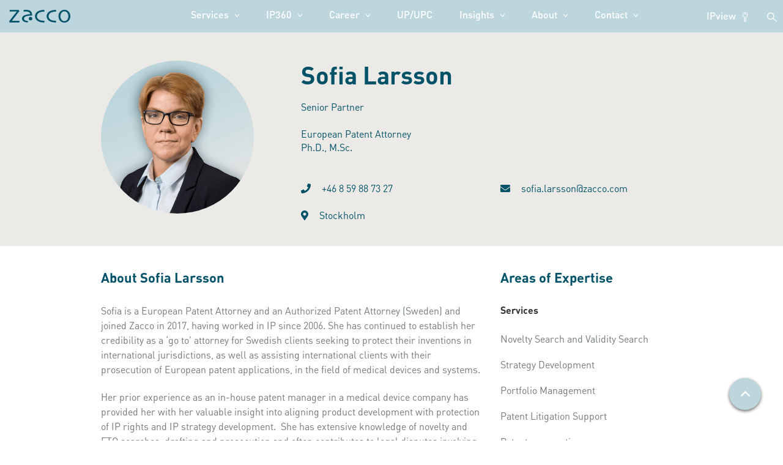

--- FILE ---
content_type: text/html; charset=UTF-8
request_url: https://www.zacco.com/blog/employees/sofia-larsson/
body_size: 17898
content:
<!DOCTYPE html>


<html lang="en">

<head>

  
  <script type="text/javascript" src="https://app.secureprivacy.ai/script/5fa136f17df5d242b85fd262.js"></script>

  
  
  <!-- Google tag (gtag.js) -->

<script async src="https://www.googletagmanager.com/gtag/js?id=G-6ZVJMGD7HL"></script>

<script>

  window.dataLayer = window.dataLayer || [];

  function gtag(){dataLayer.push(arguments);}

  gtag('js', new Date());

  gtag('config', 'G-6ZVJMGD7HL');

</script>

<!-- Google Tag Manager -->

<script>(function(w,d,s,l,i){w[l]=w[l]||[];w[l].push({'gtm.start':

new Date().getTime(),event:'gtm.js'});var f=d.getElementsByTagName(s)[0],

j=d.createElement(s),dl=l!='dataLayer'?'&l='+l:'';j.async=true;j.src=

'https://www.googletagmanager.com/gtm.js?id='+i+dl;f.parentNode.insertBefore(j,f);

})(window,document,'script','dataLayer','GTM-M8TJ4RX');</script>

<!-- End Google Tag Manager -->

  
     <!-- Facebook Pixel Code -->

<script>

!function(f,b,e,v,n,t,s)

{if(f.fbq)return;n=f.fbq=function(){n.callMethod?

n.callMethod.apply(n,arguments):n.queue.push(arguments)};

if(!f._fbq)f._fbq=n;n.push=n;n.loaded=!0;n.version='2.0';

n.queue=[];t=b.createElement(e);t.async=!0;

t.src=v;s=b.getElementsByTagName(e)[0];

s.parentNode.insertBefore(t,s)}(window, document,'script',

'https://connect.facebook.net/en_US/fbevents.js');

fbq('init', '410422026695052');

fbq('track', 'PageView');

</script>

<noscript><img height="1" width="1" style="display:none" src="https://www.facebook.com/tr?id=410422026695052&ev=PageView&noscript=1"/></noscript>

<!-- End Facebook Pixel Code -->

  <meta charset="UTF-8">

  <meta name="viewport" content="width=device-width, initial-scale=1.0">

  <title>Sofia Larsson - Zacco</title>

  <meta property="og:url" content="https://www.zacco.com/blog/employees/sofia-larsson/" />

  <meta property="og:title" content="Sofia Larsson - Zacco" />

  <script src="https://code.jquery.com/jquery-3.5.1.min.js" integrity="sha256-9/aliU8dGd2tb6OSsuzixeV4y/faTqgFtohetphbbj0=" crossorigin="anonymous"></script>

  <meta name='robots' content='index, follow, max-image-preview:large, max-snippet:-1, max-video-preview:-1' />
	<style>img:is([sizes="auto" i], [sizes^="auto," i]) { contain-intrinsic-size: 3000px 1500px }</style>
	
	<!-- This site is optimized with the Yoast SEO plugin v26.3 - https://yoast.com/wordpress/plugins/seo/ -->
	<link rel="canonical" href="https://www.zacco.com/blog/employees/sofia-larsson/" />
	<meta property="og:locale" content="en_GB" />
	<meta property="og:type" content="article" />
	<meta property="og:title" content="Sofia Larsson - Zacco" />
	<meta property="og:description" content="Sofia is a European Patent Attorney and an Authorized Patent Attorney (Sweden) and joined Zacco in 2017, having worked in IP since 2006. She has continued to establish her credibility as a ‘go to’ attorney for Swedish clients seeking to protect their inventions in international jurisdictions, as well as assisting international clients with their prosecution [&hellip;]" />
	<meta property="og:url" content="https://www.zacco.com/blog/employees/sofia-larsson/" />
	<meta property="og:site_name" content="Zacco" />
	<meta property="article:modified_time" content="2025-09-15T08:32:35+00:00" />
	<meta property="og:image" content="https://www.zacco.com/wp-content/uploads/2025/09/Larsson_Sofia_Stockholm_C_HR.png" />
	<meta property="og:image:width" content="714" />
	<meta property="og:image:height" content="714" />
	<meta property="og:image:type" content="image/png" />
	<meta name="twitter:card" content="summary_large_image" />
	<meta name="twitter:label1" content="Estimated reading time" />
	<meta name="twitter:data1" content="3 minutes" />
	<script type="application/ld+json" class="yoast-schema-graph">{"@context":"https://schema.org","@graph":[{"@type":"WebPage","@id":"https://www.zacco.com/blog/employees/sofia-larsson/","url":"https://www.zacco.com/blog/employees/sofia-larsson/","name":"Sofia Larsson - Zacco","isPartOf":{"@id":"https://www.zacco.com/#website"},"primaryImageOfPage":{"@id":"https://www.zacco.com/blog/employees/sofia-larsson/#primaryimage"},"image":{"@id":"https://www.zacco.com/blog/employees/sofia-larsson/#primaryimage"},"thumbnailUrl":"https://www.zacco.com/wp-content/uploads/2025/09/Larsson_Sofia_Stockholm_C_HR.png","datePublished":"2022-05-23T09:41:30+00:00","dateModified":"2025-09-15T08:32:35+00:00","breadcrumb":{"@id":"https://www.zacco.com/blog/employees/sofia-larsson/#breadcrumb"},"inLanguage":"en-GB","potentialAction":[{"@type":"ReadAction","target":["https://www.zacco.com/blog/employees/sofia-larsson/"]}]},{"@type":"ImageObject","inLanguage":"en-GB","@id":"https://www.zacco.com/blog/employees/sofia-larsson/#primaryimage","url":"https://www.zacco.com/wp-content/uploads/2025/09/Larsson_Sofia_Stockholm_C_HR.png","contentUrl":"https://www.zacco.com/wp-content/uploads/2025/09/Larsson_Sofia_Stockholm_C_HR.png","width":714,"height":714},{"@type":"BreadcrumbList","@id":"https://www.zacco.com/blog/employees/sofia-larsson/#breadcrumb","itemListElement":[{"@type":"ListItem","position":1,"name":"Hem","item":"https://www.zacco.com/"},{"@type":"ListItem","position":2,"name":"Employee","item":"https://www.zacco.com/blog/employees/"},{"@type":"ListItem","position":3,"name":"Sofia Larsson"}]},{"@type":"WebSite","@id":"https://www.zacco.com/#website","url":"https://www.zacco.com/","name":"Zacco","description":"Ännu en WordPress-webbplats","potentialAction":[{"@type":"SearchAction","target":{"@type":"EntryPoint","urlTemplate":"https://www.zacco.com/?s={search_term_string}"},"query-input":{"@type":"PropertyValueSpecification","valueRequired":true,"valueName":"search_term_string"}}],"inLanguage":"en-GB"}]}</script>
	<!-- / Yoast SEO plugin. -->


<link rel='dns-prefetch' href='//use.fontawesome.com' />
<link rel='dns-prefetch' href='//maxcdn.bootstrapcdn.com' />
<link rel="alternate" type="application/rss+xml" title="Zacco &raquo; Sofia Larsson Comments Feed" href="https://www.zacco.com/blog/employees/sofia-larsson/feed/" />
<script type="text/javascript">
/* <![CDATA[ */
window._wpemojiSettings = {"baseUrl":"https:\/\/s.w.org\/images\/core\/emoji\/16.0.1\/72x72\/","ext":".png","svgUrl":"https:\/\/s.w.org\/images\/core\/emoji\/16.0.1\/svg\/","svgExt":".svg","source":{"concatemoji":"https:\/\/www.zacco.com\/wp-includes\/js\/wp-emoji-release.min.js?ver=6.8.3"}};
/*! This file is auto-generated */
!function(s,n){var o,i,e;function c(e){try{var t={supportTests:e,timestamp:(new Date).valueOf()};sessionStorage.setItem(o,JSON.stringify(t))}catch(e){}}function p(e,t,n){e.clearRect(0,0,e.canvas.width,e.canvas.height),e.fillText(t,0,0);var t=new Uint32Array(e.getImageData(0,0,e.canvas.width,e.canvas.height).data),a=(e.clearRect(0,0,e.canvas.width,e.canvas.height),e.fillText(n,0,0),new Uint32Array(e.getImageData(0,0,e.canvas.width,e.canvas.height).data));return t.every(function(e,t){return e===a[t]})}function u(e,t){e.clearRect(0,0,e.canvas.width,e.canvas.height),e.fillText(t,0,0);for(var n=e.getImageData(16,16,1,1),a=0;a<n.data.length;a++)if(0!==n.data[a])return!1;return!0}function f(e,t,n,a){switch(t){case"flag":return n(e,"\ud83c\udff3\ufe0f\u200d\u26a7\ufe0f","\ud83c\udff3\ufe0f\u200b\u26a7\ufe0f")?!1:!n(e,"\ud83c\udde8\ud83c\uddf6","\ud83c\udde8\u200b\ud83c\uddf6")&&!n(e,"\ud83c\udff4\udb40\udc67\udb40\udc62\udb40\udc65\udb40\udc6e\udb40\udc67\udb40\udc7f","\ud83c\udff4\u200b\udb40\udc67\u200b\udb40\udc62\u200b\udb40\udc65\u200b\udb40\udc6e\u200b\udb40\udc67\u200b\udb40\udc7f");case"emoji":return!a(e,"\ud83e\udedf")}return!1}function g(e,t,n,a){var r="undefined"!=typeof WorkerGlobalScope&&self instanceof WorkerGlobalScope?new OffscreenCanvas(300,150):s.createElement("canvas"),o=r.getContext("2d",{willReadFrequently:!0}),i=(o.textBaseline="top",o.font="600 32px Arial",{});return e.forEach(function(e){i[e]=t(o,e,n,a)}),i}function t(e){var t=s.createElement("script");t.src=e,t.defer=!0,s.head.appendChild(t)}"undefined"!=typeof Promise&&(o="wpEmojiSettingsSupports",i=["flag","emoji"],n.supports={everything:!0,everythingExceptFlag:!0},e=new Promise(function(e){s.addEventListener("DOMContentLoaded",e,{once:!0})}),new Promise(function(t){var n=function(){try{var e=JSON.parse(sessionStorage.getItem(o));if("object"==typeof e&&"number"==typeof e.timestamp&&(new Date).valueOf()<e.timestamp+604800&&"object"==typeof e.supportTests)return e.supportTests}catch(e){}return null}();if(!n){if("undefined"!=typeof Worker&&"undefined"!=typeof OffscreenCanvas&&"undefined"!=typeof URL&&URL.createObjectURL&&"undefined"!=typeof Blob)try{var e="postMessage("+g.toString()+"("+[JSON.stringify(i),f.toString(),p.toString(),u.toString()].join(",")+"));",a=new Blob([e],{type:"text/javascript"}),r=new Worker(URL.createObjectURL(a),{name:"wpTestEmojiSupports"});return void(r.onmessage=function(e){c(n=e.data),r.terminate(),t(n)})}catch(e){}c(n=g(i,f,p,u))}t(n)}).then(function(e){for(var t in e)n.supports[t]=e[t],n.supports.everything=n.supports.everything&&n.supports[t],"flag"!==t&&(n.supports.everythingExceptFlag=n.supports.everythingExceptFlag&&n.supports[t]);n.supports.everythingExceptFlag=n.supports.everythingExceptFlag&&!n.supports.flag,n.DOMReady=!1,n.readyCallback=function(){n.DOMReady=!0}}).then(function(){return e}).then(function(){var e;n.supports.everything||(n.readyCallback(),(e=n.source||{}).concatemoji?t(e.concatemoji):e.wpemoji&&e.twemoji&&(t(e.twemoji),t(e.wpemoji)))}))}((window,document),window._wpemojiSettings);
/* ]]> */
</script>
<style id='wp-emoji-styles-inline-css' type='text/css'>

	img.wp-smiley, img.emoji {
		display: inline !important;
		border: none !important;
		box-shadow: none !important;
		height: 1em !important;
		width: 1em !important;
		margin: 0 0.07em !important;
		vertical-align: -0.1em !important;
		background: none !important;
		padding: 0 !important;
	}
</style>
<link rel='stylesheet' id='wp-block-library-css' href='https://www.zacco.com/wp-includes/css/dist/block-library/style.min.css?ver=6.8.3' type='text/css' media='all' />
<style id='classic-theme-styles-inline-css' type='text/css'>
/*! This file is auto-generated */
.wp-block-button__link{color:#fff;background-color:#32373c;border-radius:9999px;box-shadow:none;text-decoration:none;padding:calc(.667em + 2px) calc(1.333em + 2px);font-size:1.125em}.wp-block-file__button{background:#32373c;color:#fff;text-decoration:none}
</style>
<style id='safe-svg-svg-icon-style-inline-css' type='text/css'>
.safe-svg-cover{text-align:center}.safe-svg-cover .safe-svg-inside{display:inline-block;max-width:100%}.safe-svg-cover svg{fill:currentColor;height:100%;max-height:100%;max-width:100%;width:100%}

</style>
<style id='global-styles-inline-css' type='text/css'>
:root{--wp--preset--aspect-ratio--square: 1;--wp--preset--aspect-ratio--4-3: 4/3;--wp--preset--aspect-ratio--3-4: 3/4;--wp--preset--aspect-ratio--3-2: 3/2;--wp--preset--aspect-ratio--2-3: 2/3;--wp--preset--aspect-ratio--16-9: 16/9;--wp--preset--aspect-ratio--9-16: 9/16;--wp--preset--color--black: #000000;--wp--preset--color--cyan-bluish-gray: #abb8c3;--wp--preset--color--white: #ffffff;--wp--preset--color--pale-pink: #f78da7;--wp--preset--color--vivid-red: #cf2e2e;--wp--preset--color--luminous-vivid-orange: #ff6900;--wp--preset--color--luminous-vivid-amber: #fcb900;--wp--preset--color--light-green-cyan: #7bdcb5;--wp--preset--color--vivid-green-cyan: #00d084;--wp--preset--color--pale-cyan-blue: #8ed1fc;--wp--preset--color--vivid-cyan-blue: #0693e3;--wp--preset--color--vivid-purple: #9b51e0;--wp--preset--gradient--vivid-cyan-blue-to-vivid-purple: linear-gradient(135deg,rgba(6,147,227,1) 0%,rgb(155,81,224) 100%);--wp--preset--gradient--light-green-cyan-to-vivid-green-cyan: linear-gradient(135deg,rgb(122,220,180) 0%,rgb(0,208,130) 100%);--wp--preset--gradient--luminous-vivid-amber-to-luminous-vivid-orange: linear-gradient(135deg,rgba(252,185,0,1) 0%,rgba(255,105,0,1) 100%);--wp--preset--gradient--luminous-vivid-orange-to-vivid-red: linear-gradient(135deg,rgba(255,105,0,1) 0%,rgb(207,46,46) 100%);--wp--preset--gradient--very-light-gray-to-cyan-bluish-gray: linear-gradient(135deg,rgb(238,238,238) 0%,rgb(169,184,195) 100%);--wp--preset--gradient--cool-to-warm-spectrum: linear-gradient(135deg,rgb(74,234,220) 0%,rgb(151,120,209) 20%,rgb(207,42,186) 40%,rgb(238,44,130) 60%,rgb(251,105,98) 80%,rgb(254,248,76) 100%);--wp--preset--gradient--blush-light-purple: linear-gradient(135deg,rgb(255,206,236) 0%,rgb(152,150,240) 100%);--wp--preset--gradient--blush-bordeaux: linear-gradient(135deg,rgb(254,205,165) 0%,rgb(254,45,45) 50%,rgb(107,0,62) 100%);--wp--preset--gradient--luminous-dusk: linear-gradient(135deg,rgb(255,203,112) 0%,rgb(199,81,192) 50%,rgb(65,88,208) 100%);--wp--preset--gradient--pale-ocean: linear-gradient(135deg,rgb(255,245,203) 0%,rgb(182,227,212) 50%,rgb(51,167,181) 100%);--wp--preset--gradient--electric-grass: linear-gradient(135deg,rgb(202,248,128) 0%,rgb(113,206,126) 100%);--wp--preset--gradient--midnight: linear-gradient(135deg,rgb(2,3,129) 0%,rgb(40,116,252) 100%);--wp--preset--font-size--small: 13px;--wp--preset--font-size--medium: 20px;--wp--preset--font-size--large: 36px;--wp--preset--font-size--x-large: 42px;--wp--preset--spacing--20: 0.44rem;--wp--preset--spacing--30: 0.67rem;--wp--preset--spacing--40: 1rem;--wp--preset--spacing--50: 1.5rem;--wp--preset--spacing--60: 2.25rem;--wp--preset--spacing--70: 3.38rem;--wp--preset--spacing--80: 5.06rem;--wp--preset--shadow--natural: 6px 6px 9px rgba(0, 0, 0, 0.2);--wp--preset--shadow--deep: 12px 12px 50px rgba(0, 0, 0, 0.4);--wp--preset--shadow--sharp: 6px 6px 0px rgba(0, 0, 0, 0.2);--wp--preset--shadow--outlined: 6px 6px 0px -3px rgba(255, 255, 255, 1), 6px 6px rgba(0, 0, 0, 1);--wp--preset--shadow--crisp: 6px 6px 0px rgba(0, 0, 0, 1);}:where(.is-layout-flex){gap: 0.5em;}:where(.is-layout-grid){gap: 0.5em;}body .is-layout-flex{display: flex;}.is-layout-flex{flex-wrap: wrap;align-items: center;}.is-layout-flex > :is(*, div){margin: 0;}body .is-layout-grid{display: grid;}.is-layout-grid > :is(*, div){margin: 0;}:where(.wp-block-columns.is-layout-flex){gap: 2em;}:where(.wp-block-columns.is-layout-grid){gap: 2em;}:where(.wp-block-post-template.is-layout-flex){gap: 1.25em;}:where(.wp-block-post-template.is-layout-grid){gap: 1.25em;}.has-black-color{color: var(--wp--preset--color--black) !important;}.has-cyan-bluish-gray-color{color: var(--wp--preset--color--cyan-bluish-gray) !important;}.has-white-color{color: var(--wp--preset--color--white) !important;}.has-pale-pink-color{color: var(--wp--preset--color--pale-pink) !important;}.has-vivid-red-color{color: var(--wp--preset--color--vivid-red) !important;}.has-luminous-vivid-orange-color{color: var(--wp--preset--color--luminous-vivid-orange) !important;}.has-luminous-vivid-amber-color{color: var(--wp--preset--color--luminous-vivid-amber) !important;}.has-light-green-cyan-color{color: var(--wp--preset--color--light-green-cyan) !important;}.has-vivid-green-cyan-color{color: var(--wp--preset--color--vivid-green-cyan) !important;}.has-pale-cyan-blue-color{color: var(--wp--preset--color--pale-cyan-blue) !important;}.has-vivid-cyan-blue-color{color: var(--wp--preset--color--vivid-cyan-blue) !important;}.has-vivid-purple-color{color: var(--wp--preset--color--vivid-purple) !important;}.has-black-background-color{background-color: var(--wp--preset--color--black) !important;}.has-cyan-bluish-gray-background-color{background-color: var(--wp--preset--color--cyan-bluish-gray) !important;}.has-white-background-color{background-color: var(--wp--preset--color--white) !important;}.has-pale-pink-background-color{background-color: var(--wp--preset--color--pale-pink) !important;}.has-vivid-red-background-color{background-color: var(--wp--preset--color--vivid-red) !important;}.has-luminous-vivid-orange-background-color{background-color: var(--wp--preset--color--luminous-vivid-orange) !important;}.has-luminous-vivid-amber-background-color{background-color: var(--wp--preset--color--luminous-vivid-amber) !important;}.has-light-green-cyan-background-color{background-color: var(--wp--preset--color--light-green-cyan) !important;}.has-vivid-green-cyan-background-color{background-color: var(--wp--preset--color--vivid-green-cyan) !important;}.has-pale-cyan-blue-background-color{background-color: var(--wp--preset--color--pale-cyan-blue) !important;}.has-vivid-cyan-blue-background-color{background-color: var(--wp--preset--color--vivid-cyan-blue) !important;}.has-vivid-purple-background-color{background-color: var(--wp--preset--color--vivid-purple) !important;}.has-black-border-color{border-color: var(--wp--preset--color--black) !important;}.has-cyan-bluish-gray-border-color{border-color: var(--wp--preset--color--cyan-bluish-gray) !important;}.has-white-border-color{border-color: var(--wp--preset--color--white) !important;}.has-pale-pink-border-color{border-color: var(--wp--preset--color--pale-pink) !important;}.has-vivid-red-border-color{border-color: var(--wp--preset--color--vivid-red) !important;}.has-luminous-vivid-orange-border-color{border-color: var(--wp--preset--color--luminous-vivid-orange) !important;}.has-luminous-vivid-amber-border-color{border-color: var(--wp--preset--color--luminous-vivid-amber) !important;}.has-light-green-cyan-border-color{border-color: var(--wp--preset--color--light-green-cyan) !important;}.has-vivid-green-cyan-border-color{border-color: var(--wp--preset--color--vivid-green-cyan) !important;}.has-pale-cyan-blue-border-color{border-color: var(--wp--preset--color--pale-cyan-blue) !important;}.has-vivid-cyan-blue-border-color{border-color: var(--wp--preset--color--vivid-cyan-blue) !important;}.has-vivid-purple-border-color{border-color: var(--wp--preset--color--vivid-purple) !important;}.has-vivid-cyan-blue-to-vivid-purple-gradient-background{background: var(--wp--preset--gradient--vivid-cyan-blue-to-vivid-purple) !important;}.has-light-green-cyan-to-vivid-green-cyan-gradient-background{background: var(--wp--preset--gradient--light-green-cyan-to-vivid-green-cyan) !important;}.has-luminous-vivid-amber-to-luminous-vivid-orange-gradient-background{background: var(--wp--preset--gradient--luminous-vivid-amber-to-luminous-vivid-orange) !important;}.has-luminous-vivid-orange-to-vivid-red-gradient-background{background: var(--wp--preset--gradient--luminous-vivid-orange-to-vivid-red) !important;}.has-very-light-gray-to-cyan-bluish-gray-gradient-background{background: var(--wp--preset--gradient--very-light-gray-to-cyan-bluish-gray) !important;}.has-cool-to-warm-spectrum-gradient-background{background: var(--wp--preset--gradient--cool-to-warm-spectrum) !important;}.has-blush-light-purple-gradient-background{background: var(--wp--preset--gradient--blush-light-purple) !important;}.has-blush-bordeaux-gradient-background{background: var(--wp--preset--gradient--blush-bordeaux) !important;}.has-luminous-dusk-gradient-background{background: var(--wp--preset--gradient--luminous-dusk) !important;}.has-pale-ocean-gradient-background{background: var(--wp--preset--gradient--pale-ocean) !important;}.has-electric-grass-gradient-background{background: var(--wp--preset--gradient--electric-grass) !important;}.has-midnight-gradient-background{background: var(--wp--preset--gradient--midnight) !important;}.has-small-font-size{font-size: var(--wp--preset--font-size--small) !important;}.has-medium-font-size{font-size: var(--wp--preset--font-size--medium) !important;}.has-large-font-size{font-size: var(--wp--preset--font-size--large) !important;}.has-x-large-font-size{font-size: var(--wp--preset--font-size--x-large) !important;}
:where(.wp-block-post-template.is-layout-flex){gap: 1.25em;}:where(.wp-block-post-template.is-layout-grid){gap: 1.25em;}
:where(.wp-block-columns.is-layout-flex){gap: 2em;}:where(.wp-block-columns.is-layout-grid){gap: 2em;}
:root :where(.wp-block-pullquote){font-size: 1.5em;line-height: 1.6;}
</style>
<link rel='stylesheet' id='iwt-slick-css-css' href='https://www.zacco.com/wp-content/themes/zacco22/assets/css/slick.css?ver=6.8.3' type='text/css' media='all' />
<link rel='stylesheet' id='iwt-slick-theme-css-css' href='https://www.zacco.com/wp-content/themes/zacco22/assets/css/slick-theme.css?ver=6.8.3' type='text/css' media='all' />
<link rel='stylesheet' id='boots-styles-css' href='https://maxcdn.bootstrapcdn.com/bootstrap/3.3.7/css/bootstrap.min.css' type='text/css' media='all' />
<link rel='stylesheet' id='theme-style-css' href='https://www.zacco.com/wp-content/themes/zacco22/style.css?v=11&#038;ver=6.8.3' type='text/css' media='all' />
<link rel='stylesheet' id='theme-style-fixes-css' href='https://www.zacco.com/wp-content/themes/zacco22/fixes.css?v=1111769503005&#038;ver=6.8.3' type='text/css' media='all' />
<link rel='stylesheet' id='fancybox-css' href='https://www.zacco.com/wp-content/themes/zacco22/assets/css/jquery.fancybox.min.css?ver=1769503005' type='text/css' media='all' />
<link rel='stylesheet' id='custom-styles-css' href='https://www.zacco.com/wp-content/themes/zacco22/dist/styles/index.css?v=156' type='text/css' media='all' />
<script type="text/javascript" src="https://www.zacco.com/wp-includes/js/jquery/jquery.min.js?ver=3.7.1" id="jquery-core-js"></script>
<script type="text/javascript" src="https://www.zacco.com/wp-includes/js/jquery/jquery-migrate.min.js?ver=3.4.1" id="jquery-migrate-js"></script>
<script type="text/javascript" src="https://use.fontawesome.com/releases/v5.3.1/js/all.js" id="font-awesome-js"></script>
<script type="text/javascript" src="https://www.zacco.com/wp-content/themes/zacco22/dist/scripts/global.js?v=19" id="global-js-js"></script>
<script type="text/javascript" src="https://www.zacco.com/wp-content/themes/zacco22/fixes.js?v=1641769503005" id="js-fixes-js"></script>
<script type="text/javascript" src="https://www.zacco.com/wp-includes/js/jquery/ui/core.min.js?ver=1.13.3" id="jquery-ui-core-js"></script>
<script type="text/javascript" src="https://www.zacco.com/wp-includes/js/jquery/ui/menu.min.js?ver=1.13.3" id="jquery-ui-menu-js"></script>
<script type="text/javascript" src="https://www.zacco.com/wp-includes/js/dist/dom-ready.min.js?ver=f77871ff7694fffea381" id="wp-dom-ready-js"></script>
<script type="text/javascript" src="https://www.zacco.com/wp-includes/js/dist/hooks.min.js?ver=4d63a3d491d11ffd8ac6" id="wp-hooks-js"></script>
<script type="text/javascript" src="https://www.zacco.com/wp-includes/js/dist/i18n.min.js?ver=5e580eb46a90c2b997e6" id="wp-i18n-js"></script>
<script type="text/javascript" id="wp-i18n-js-after">
/* <![CDATA[ */
wp.i18n.setLocaleData( { 'text direction\u0004ltr': [ 'ltr' ] } );
/* ]]> */
</script>
<script type="text/javascript" id="wp-a11y-js-translations">
/* <![CDATA[ */
( function( domain, translations ) {
	var localeData = translations.locale_data[ domain ] || translations.locale_data.messages;
	localeData[""].domain = domain;
	wp.i18n.setLocaleData( localeData, domain );
} )( "default", {"translation-revision-date":"2025-11-13 00:57:08+0000","generator":"GlotPress\/4.0.3","domain":"messages","locale_data":{"messages":{"":{"domain":"messages","plural-forms":"nplurals=2; plural=n != 1;","lang":"en_GB"},"Notifications":["Notifications"]}},"comment":{"reference":"wp-includes\/js\/dist\/a11y.js"}} );
/* ]]> */
</script>
<script type="text/javascript" src="https://www.zacco.com/wp-includes/js/dist/a11y.min.js?ver=3156534cc54473497e14" id="wp-a11y-js"></script>
<script type="text/javascript" src="https://www.zacco.com/wp-includes/js/jquery/ui/autocomplete.min.js?ver=1.13.3" id="jquery-ui-autocomplete-js"></script>
<script type="text/javascript" id="script-js-js-extra">
/* <![CDATA[ */
var iwtAjax = {"ajaxurl":"https:\/\/www.zacco.com\/wp-admin\/admin-ajax.php"};
/* ]]> */
</script>
<script type="text/javascript" src="https://www.zacco.com/wp-content/themes/zacco22/script.js?v=5" id="script-js-js"></script>
<link rel="https://api.w.org/" href="https://www.zacco.com/wp-json/" /><link rel="alternate" title="JSON" type="application/json" href="https://www.zacco.com/wp-json/wp/v2/employees/7269" /><link rel="EditURI" type="application/rsd+xml" title="RSD" href="https://www.zacco.com/xmlrpc.php?rsd" />
<meta name="generator" content="WordPress 6.8.3" />
<link rel="alternate" title="oEmbed (JSON)" type="application/json+oembed" href="https://www.zacco.com/wp-json/oembed/1.0/embed?url=https%3A%2F%2Fwww.zacco.com%2Fblog%2Femployees%2Fsofia-larsson%2F" />
<link rel="alternate" title="oEmbed (XML)" type="text/xml+oembed" href="https://www.zacco.com/wp-json/oembed/1.0/embed?url=https%3A%2F%2Fwww.zacco.com%2Fblog%2Femployees%2Fsofia-larsson%2F&#038;format=xml" />
<link rel="alternate" hreflang="en-GB" href="https://www.zacco.com/employees/"><link rel="alternate" href="https://www.zacco.com/employees/" hreflang="x-default">    <script type="text/javascript">
        (function (c, l, a, r, i, t, y) {
            c[a] = c[a] || function () { (c[a].q = c[a].q || []).push(arguments) };
            t = l.createElement(r); t.async = 1; t.src = "https://www.clarity.ms/tag/" + i;
            y = l.getElementsByTagName(r)[0]; y.parentNode.insertBefore(t, y);
        })(window, document, "clarity", "script", "t5jty9nupn");
    </script>
    <meta name="generator" content="Elementor 3.33.0; features: additional_custom_breakpoints; settings: css_print_method-external, google_font-enabled, font_display-auto">
			<style>
				.e-con.e-parent:nth-of-type(n+4):not(.e-lazyloaded):not(.e-no-lazyload),
				.e-con.e-parent:nth-of-type(n+4):not(.e-lazyloaded):not(.e-no-lazyload) * {
					background-image: none !important;
				}
				@media screen and (max-height: 1024px) {
					.e-con.e-parent:nth-of-type(n+3):not(.e-lazyloaded):not(.e-no-lazyload),
					.e-con.e-parent:nth-of-type(n+3):not(.e-lazyloaded):not(.e-no-lazyload) * {
						background-image: none !important;
					}
				}
				@media screen and (max-height: 640px) {
					.e-con.e-parent:nth-of-type(n+2):not(.e-lazyloaded):not(.e-no-lazyload),
					.e-con.e-parent:nth-of-type(n+2):not(.e-lazyloaded):not(.e-no-lazyload) * {
						background-image: none !important;
					}
				}
			</style>
			<link rel="icon" href="https://www.zacco.com/wp-content/uploads/2022/09/favicon.png" sizes="32x32" />
<link rel="icon" href="https://www.zacco.com/wp-content/uploads/2022/09/favicon.png" sizes="192x192" />
<link rel="apple-touch-icon" href="https://www.zacco.com/wp-content/uploads/2022/09/favicon.png" />
<meta name="msapplication-TileImage" content="https://www.zacco.com/wp-content/uploads/2022/09/favicon.png" />
		<style type="text/css" id="wp-custom-css">
			@font-face {
  font-family: "DINPro";
   src: url("https://www.zacco.com/wp-content/themes/zacco22/dist/fonts/DINPro.otf") format("opentype");
}

@font-face {
  font-family: "DINPro-Light";
   src: url("https://www.zacco.com/wp-content/themes/zacco22/dist/fonts/DINPro-Light.otf") format("opentype");
} 

@font-face {
  font-family: "DINPro-Medium";
   src: url("https://www.zacco.com/wp-content/themes/zacco22/dist/fonts/DINPro-Medium.otf") format("opentype");
}

@font-face {
  font-family: "DINPro-Bold";
   src: url("https://www.zacco.com/wp-content/themes/zacco22/dist/fonts/DINPro-Bold.otf") format("opentype");
}

@font-face {
  font-family: "DINPro-Black";
   src: url("https://www.zacco.com/wp-content/themes/zacco22/dist/fonts/DINPro-Black.otf") format("opentype");
}

body, .standard-page {
	background-color: #fff;
	font-family: 'DINPro'!important;
}

p {
		font-family: 'DINPro'!important;
	    line-height: 1.5;
}

h1,h2,h3,h4 {
	font-family: 'DINPro-Bold';
}

h4 {
	color: #005269;
}


.contact-extra-page-contents a { 
	color:#005269!important;
}

span.login {
	color:#005269;
}

span.group {
color:#005269;
}


.contact-extra-page-contents a:hover { 
	color:#005269!important;
}

.elementor-button-wrapper a:hover {
	text-decoration: none!important
}
.hidden-section a {
	color: #fff!important;
}

.hidden-section a:hover {
	color: #fff!important;
	text-decoration: underline!important;
} 

header.main ul.sub-menu {
    top: 30.5px!important;
}

header.main ul.sub-menu li:last-child {
    padding-bottom: 10px!important;
}
header.main ul.sub-menu li a {
	padding-left:10px!important;
}

.back.zacco-button {
	margin-right: 20px;
}

.start-jobs ul li.title {
	font-size: 22px;
	line-height: 28px;
}


.service-content p, li { 
	color: #73797d;
} 

#employee-description p {
	color: #73797d;
}

#animation_container {
		width:400px !important;
		height:400px !important;
	margin:auto;
	left:0;right:0;
	top:0;bottom:0;
  }
	#animation_container canvas {
		width:400px !important;
		height:400px !important;}
    .zacco-gray-color{
      color: #6A7278 !important;
    }
	.what-do-know-more-single-read-more-icon:before{    border: 1px solid #005269;}

header.main nav.main-menu ul li.current-menu-parent a:hover {
	color: #005269!important;
  text-shadow: none!important;
}

	body .zacco-global-button{
		margin-left: inherit; margin-top: 1.4rem; width: 194px !important; padding-right: 40px;
	}
    lottie-player{background-color: #fff;}
	section.main .sec_brief h2{color: #005269; font-size: 30px; font-weight: bold; margin-bottom: 1rem;     font-family: Dinot-Bold;}  
section.main .sec_brief a,section.main .sec_brief a svg{color: #005269;stroke: #005269;font-weight: 700;font-size:14px;}
section.main .sec_brief div{display: flex;flex-direction: column;justify-content: space-between;}
section.main #sec_collapse a{text-align: right;max-width: 85px;}
section.main #sec_collapse a::before{content: "Read more";position: absolute;font-size: 14px;left: 0;}
section.main #sec_collapse a.opened::before{content: "Close";}
section.main #sec_collapse a.opened svg{transform: rotate(180deg);}
section.main #sec_collapse .box{position: relative;display: flex;padding: 40px 0px;}
section.main #sec_collapse .box img{position: absolute;width: 100%;height: 100%;z-index: 10;object-fit: cover;top:0;}
section.main #sec_collapse .box .box-content{position: relative;z-index: 20;}
section.main #sec_collapse .box .btn-outline-theme{margin-top: 1.2rem;border-color: #fff;background-color: transparent;color: #fff;border: 2px solid #fff;font-size: 12px;border-radius: 25px;padding: 0 22px;height: 45px;min-width: 168px;font-weight: bold;text-transform: uppercase;color: #fff;background-color: transparent;display: flex;align-items: center;justify-content: flex-end;}
	section.sec_collapse article h2{color: #fff;font-size:35px;font-weight: 700;margin-bottom:19px;animation: fadeInUp 1s ease-in-out 0s forwards;} 
section.sec_collapse article p{color: #fff;font-size: 16px;font-weight: 400;animation: fadeInUp 1s ease-in-out 0s forwards;}
section.sec_collapse article span{position: absolute;height: 100%;width: 100%;z-index: 0;}
section.sec_collapse article{position: relative;background-attachment: fixed; background-size: cover; background-position: center center;background: linear-gradient(180deg, rgba(0, 0, 0, 0.05), rgba(0, 0, 0, 0.58));}
section.sec_collapse article span img{width: 100%;height: 100%;object-fit: cover;object-position:top;}
section.sec_collapse article section{position: relative;z-index: 1;padding: 7rem 0;}
section.sec_collapse article .btn-outline-theme{margin-top: 2rem;border-color: #fff;background-color: transparent;color: #fff;border: 2px solid #fff; font-size: 12px; border-radius: 25px; padding: 0 30px; height: 45px; min-width: 150px; font-weight: bold; text-transform: uppercase; color: #fff; background-color: transparent;}
section.sec_collapse article .btn-outline-theme:hover{background-color:#fff !important;border-color:#fff !important;color: #005269;transition: all 0.5s;}
section.sec_collapse article .btn-outline-theme:hover svg{-webkit-transform: translateX(4px);transform: translateX(4px);stroke:#005269;fill:#005269;transition: all 0.5s;} 
section.sec_collapse article .btn-outline-theme svg{stroke:#fff;fill:#fff;}
.what-do-know-more-single-third .what-do-know-more-single-read-more-icon:before {
    border: 1px solid #005269;
}
@media (max-width:790px){
lottie-player{width:330px !important;margin:auto}
}
	@media (max-width: 573px){
		.servbreadcrumb li:last-child{max-width:100% !important;}
		lottie-player{width:320px !important;margin:auto}
        .fsize-38px{font-size:32px !important;line-height:auto !important;}
        section.main #sec_collapse .box{padding:10px 0px;}
        section.main .sec_brief h2{font-size:25px;}
	}

@media (max-width:428px){
	.page-template-page-home p {
		padding: 10px;
		padding-left: 0px!important;
	}
	.page-template-page-home .elementor-element-c86da85 {
		margin-bottom: 130px!important;
	}
	.page-template-page-home .elementor-element-ee70837 {
		margin-top: -20px!important;
	}
	.page-template-page-home .elementor-element-c794733 {
		margin-top: -30px!important;
	}
	.page-template-page-home .elementor-element-bfd8707 {
		margin-top: -30px!important;
	}
	.page-template-page-home .elementor-element-9558bc8 {
		margin-top: 0!important;
	}
	.page-template-page-home .elementor-element-5f765ef {
		margin-bottom: 100px!important;
	}
}

@media (min-width:428px) and (max-width:591px) {
	.page-template-page-home p {
		padding: 10px;
		padding-left: 0px!important;
	}
	.page-template-page-home .elementor-element-c86da85 {
		margin-bottom: 130px!important;
	}
	.page-template-page-home .elementor-element-ee70837 {
		margin-top: -20px!important;
	}
	.page-template-page-home .elementor-element-c794733 {
		margin-top: -30px!important;
	}
	.page-template-page-home .elementor-element-bfd8707 {
		margin-top: -30px!important;
	}
	.page-template-page-home .elementor-element-9558bc8 {
		margin-top: 0!important;
	}
	.page-template-page-home .elementor-element-5f765ef {
		padding-top: 120px!important;
		margin-bottom: 100px!important;
	}
}

@media (min-width:592px) and (max-width:680px) {
	.page-template-page-home p {
		padding: 10px;
	}
	.page-template-page-home .elementor-element-c86da85 {
		margin-bottom: 130px!important;
	}
	.page-template-page-home .elementor-element-ee70837 {
		margin-top: -20px!important;
	}
	.page-template-page-home .elementor-element-c794733 {
		margin-top: -30px!important;
	}
	.page-template-page-home .elementor-element-bfd8707 {
		margin-top: -30px!important;
	}
	.page-template-page-home .elementor-element-9558bc8 {
		margin-top: 0!important;
	}
	.page-template-page-home .elementor-element-5f765ef {
		padding-top: 270px!important;
		margin-bottom: 100px!important;
	}
}

section.hero .hero-content h1 {
	line-height: 85px;
}

@media (max-width:680px){
	section.hero .hero-content h1 {
		line-height: 55px;
	}
	.page-template-page-home p {
		padding-left: 0px!important;
	}
}


header.main ul.sub-menu li {
	background-color: rgba(189,214,221,0.8)!important;
}

.single-office span.lang {
	display: none;
}

@media (min-width:1080px){
header.main .header-bar {
    padding: 12px 15px 14px 15px;
    font-size: 16px;
    font-family: "DINPro-Medium", sans-serif !important;
    flex: 0 0 100%;
    align-items: center!important;
    justify-content: space-between!important;
    display: flex;
    flex-wrap: wrap;
}

header.main .header-bar .main-menu {
    width: auto;
    margin-top: -1.5px;
    display: flex;
}
}

@media screen and (max-width:680px){
	body.page-id-154 .hero-content {
    padding: 60px 0 60px !important;
	}
	
		body.page-id-154 .hero-content h1{
  font-size: 50px!important;
			margin-top: 20px!important;
	}
}

@media screen and (min-width: 1080px){
	header.main .controls {
		position: absolute;
    right: 0;
	}	
	header.main span.group {
		padding-right:25px!important;
	}
header.main .logotype {
		position: absolute;
    left: 15px;
	}	
header.main .main-menu {
		width: auto;
		display: flex;
		justify-content: normal;
}
header.main nav.main-menu ul li {
    padding: 0 20px;
}
header .controls ul.sub-menu {
	top: 18px!important;
}
}

	header.main nav.main-menu ul li a:hover {
		text-decoration: none!important;
	}

.page-id-8422 .header-image {
	background-position: bottom center!important;
}

.postid-109719 h3 {
	padding-top: 60px;
	margin-top: -30px;
}

.postid-109719 h4 a {
	color: #005269;
}

.postid-109719 h4 a:hover {
	color: #005269;
	text-decoration: underline!important;
}

/*.single header.main nav.main-menu ul li.current-menu-ancestor a, .single header.main nav.main-menu ul li.current-menu-item a, .single header.main nav.main-menu ul li.current-menu-parent li.current-menu-item a {
    color: #fff!important;
    text-shadow: none!important;
}*/

header.main nav.main-menu ul li, header.main nav.controls-menu ul li {
    float: left;
   /* padding: 0 17px!important;*/
    margin: 0 auto;
}

body.page-id-111404 .header-image .hero-content h1 {
    font-family: "DINPro-Bold", sans-serif !important;
    font-size: 72px !important;
    color: #fff;
}

body.page-id-111404 .elementor-accordion-item .elementor-tab-title {
	border-bottom: 1px solid #ddd!important;
font-family: 'DINPro-Bold', sans-serif;
}

@media screen and (max-width: 680px){
body.page-id-111404 .header-image .hero-content {
    padding: 65px 0 80px!important;
}
	
	body.page-id-111404 .header-image .hero-content h1 {
		font-size: 48px!important;
	}
}

header.main nav.controls-menu ul li {
	
}

.page-template-page-events .event-post {
	margin-bottom: 30px; 
}


.single-service p, .single-news p, .single-articles p, .single-office p, .single-digital-assets p , .single-events p, .search-results p{
  color: #6A7278!important;
}
.single-service a, .single-news a, .single-articles a, .single-office a, .single-digital-assets a, .single-events a {
color: #005269;
}

.single-service a:hover, .single-news a:hover, .single-articles a:hover, .single-office a:hover, .single-digital-assets a:hover, .single-events a:hover {
	color: #005269;
	text-decoration: underline!important;
}

@media screen and (max-width: 680px){
.page-template-page-home .elementor-element-5f765ef {
   padding-top: 0px!important;
 }
.sub-pages {
	margin-top: 0px;
}
}

.home header.main nav.controls-menu ul li a {
	padding-left: 15px;
}

body.postid-111493 .inta-wrapper {
	display: none!important;
}


footer .footer-menu p {
	color:#717171;
}

body.postid-111960 .inta-wrapper {
	display: none!important;
}

.inta-wrapper {
	background-color: rgba(0,0,0,0.40)!important;
}

header.main ul.sub-menu li a:hover {
	text-decoration: none!important;
}

header.main nav.controls-menu ul li a {    
	padding-right: 15px!important;
}
header.main ul.sub-menu li {
    padding-left: 7px !important;
    padding-right: 7px!important;
}
header.main nav.main-menu ul li {
	padding: 0 17px;
}
header.main .header-bar .controls img.chevron {
	margin-left: 6px;
}

.elementor-field-group .elementor-field-textual:hover {
	background-color:#f2f2f2!important;
}
.elementor-field-group .elementor-field-textual:focus {
	background-color:#f2f2f2!important;
}

.results-id-111667, .results-id-113797, .results-id-109822 {
	display: none;
}



.footer-bar {
	display: none;
}



.home #squareone .left-border, .home #squareone .right-border {
	top: 45px!important;
}

.home #squareone .topleftborder, .home #squareone .bottomleftborder {
	height: 168px!important;
}

.home #squareone .toprightborder, .home #squareone .bottomrightborder {
	height: 178px!important
}

.home #squaretwo .left-border, .home #squaretwo .right-border {
	top: 45px!important;
}

.home #squaretwo .topleftborder {
	height: 170px!important;	
}
.home #squaretwo .bottomleftborder {
	height: 156px!important;
}

.home #squaretwo .toprightborder, .home #squaretwo .bottomrightborder {
	height: 188px!important
}


.home #squarethree .left-border, .home #squarethree .right-border {
	top: 45px!important;
}

.home #squarethree .topleftborder {
	height: 170px!important;	
}
.home #squarethree .bottomleftborder {
	height: 150px!important;
}

.home #squarethree .toprightborder, .home #squarethree .bottomrightborder {
	height: 188px!important
}

.home #caseinnovation .left-border, .home #caseinnovation .right-border {
	top: 45px!important;
}

.home #caseinnovation .topleftborder {
	height: 200px!important;	
}
.home #caseinnovation .bottomleftborder {
	height: 200px!important;
}

.home #caseinnovation .toprightborder, .home #caseinnovation .bottomrightborder {
	height: 220px!important
}

.home #casedigital .left-border, .home #casedigital .right-border {
	top: 45px!important;
}

.home #casedigital .topleftborder {
	height: 223px!important;	
}
.home #casedigital .bottomleftborder {
	height: 224px!important;
}

.home #casedigital .toprightborder, .home #casedigital .bottomrightborder {
	height: 245px!important
}

.home #caseidentity .left-border, .home #caseidentity .right-border {
	top: 45px!important;
}

.home #caseidentity .topleftborder {
	height: 155px!important;	
}
.home #caseidentity .bottomleftborder {
	height: 155px!important;
}

.home #caseidentity .toprightborder, .home #caseidentity .bottomrightborder {
	height: 180px!important
}

.standard-page.employee-meta {
	height: 120px;
}

@media screen and (max-width: 680px){
	
.standard-page.employee-meta {
	height: auto;
}

}


.single-service .service-content .elementor-section:first-child {
	padding: 0;
	margin: 0;
}

.single-service .service-content .elementor-section:first-child 
.elementor-widget-wrap {
	padding: 0;
	margin: 0;
}

.single-service a.back {
	margin-bottom: 30px;
}

#cpt-posts .elementor-widget-tabs, #cpt-posts .elementor-tab-content, .home .elementor-widget-tabs .elementor-tabs-content-wrapper, .elementor-widget-tabs .elementor-tab-content, .elementor-widget-tabs .elementor-tab-title, .elementor-widget-tabs .elementor-tab-title:after, .elementor-widget-tabs .elementor-tab-title:before, .elementor-widget-tabs .elementor-tabs-content-wrapper {
	border: 0!important;
}

.home .elementor-widget-tabs .elementor-tabs-wrapper {
	display: flex;
}

.home .elementor-widget-tabs .elementor-tab-desktop-title {
	width: 33.3%;
}
		</style>
		
  <link rel="icon" href="https://www.zacco.com/favicon.png" type="image/x-icon" />

  <!-- Latest compiled and minified CSS -->

  <link rel="stylesheet" href="https://stackpath.bootstrapcdn.com/font-awesome/4.7.0/css/font-awesome.min.css">

  <link href="//cdn.rawgit.com/noelboss/featherlight/1.7.13/release/featherlight.min.css" type="text/css" rel="stylesheet" />

  <script src="//cdn.rawgit.com/noelboss/featherlight/1.7.13/release/featherlight.min.js" type="text/javascript" charset="utf-8"></script>

  <script src="https://unpkg.com/@lottiefiles/lottie-player@latest/dist/lottie-player.js" crossorigin="anonymous"></script>

  <script>

    jQuery(document).ready(function() {

      // Mobile menu next buttons

      jQuery("nav.mobile-menu li.menu-item-has-children").prepend("<button class='open-next'><i class='fa fa-angle-right'></i></button>");

      // Toggle mobile sub menus

      jQuery("button.open-next").on("click", function() {

        jQuery(this).closest("li").find(" > ul.sub-menu").slideToggle();

      });

      jQuery("nav.mobile-menu li.menu-item-has-children li > a").on("click", function() {

        jQuery(this).closest("li").find(" > ul.sub-menu").slideToggle();

      });

      jQuery("#mobile-open").on("click", function() {

        event.stopPropagation();

        jQuery("nav.mobile-menu").slideToggle();

        jQuery(".mobile-header .header-mobile-items nav.mobile-menu").toggleClass("nav-mobile-menu-new-open-1"); 

        jQuery(".mobile-header .header-mobile-items .search-bar").slideUp();

        jQuery(".mobile-header .header-mobile-items .search-bar").removeClass("mobile-search-bar-open"); 

        jQuery(".mobile-header .header-mobile-items .search").removeClass("mobile-search-icon-open");

        jQuery(".mobile-header .header-mobile-items .language-sub-menu").slideUp();

        jQuery(".mobile-header .header-mobile-items .language-sub-menu").removeClass("mobile-language-sub-menu-open"); 

        jQuery(".mobile-header .header-mobile-items .lang").removeClass("mobile-language-icon-open");

      });

      // Handle clicks outside the search bar to close it

      jQuery(document).on("click", function(event) {

          var $searchBar = jQuery(".mobile-header .header-mobile-items nav.mobile-menu");

          var $searchIcon = jQuery(".mobile-header .header-mobile-items #mobile-open");

          // Check if the clicked element is not part of the search bar or the search icon

          if (!jQuery(event.target).closest($searchBar).length && !jQuery(event.target).is($searchIcon)) {

              // If it's outside the search bar, close it

              $searchBar.slideUp();

              $searchBar.removeClass("nav-mobile-menu-new-open-1");

          }

      });

      jQuery(".mobile-header .header-mobile-items .search").on("click", function() {

        event.stopPropagation();

        jQuery(".mobile-header .header-mobile-items .search-bar").slideToggle();

        jQuery(".mobile-header .header-mobile-items .search-bar").toggleClass("mobile-search-bar-open"); 

        jQuery(this).toggleClass("mobile-search-icon-open");

        jQuery("nav.mobile-menu").slideUp();

        jQuery(".mobile-header .header-mobile-items nav.mobile-menu").removeClass("nav-mobile-menu-new-open-1"); 

        jQuery(".mobile-header .header-mobile-items .language-sub-menu").slideUp();

        jQuery(".mobile-header .header-mobile-items .language-sub-menu").removeClass("mobile-language-sub-menu-open"); 

        jQuery(".mobile-header .header-mobile-items .lang").removeClass("mobile-language-icon-open");

      });

      // Handle clicks outside the search bar to close it

      jQuery(document).on("click", function(event) {

          var $searchBar = jQuery(".mobile-header .header-mobile-items .search-bar");

          var $searchIcon = jQuery(".mobile-header .header-mobile-items .search");

          // Check if the clicked element is not part of the search bar or the search icon

          if (!jQuery(event.target).closest($searchBar).length && !jQuery(event.target).is($searchIcon)) {

              // If it's outside the search bar, close it

              $searchBar.slideUp();

              $searchBar.removeClass("mobile-search-bar-open");

              $searchIcon.removeClass("mobile-search-icon-open");

          }

      });

      jQuery(".mobile-header .header-mobile-items .lang").on("click", function() {

        event.stopPropagation();

        jQuery(".mobile-header .header-mobile-items .language-sub-menu").slideToggle();

        jQuery(".mobile-header .header-mobile-items .language-sub-menu").toggleClass("mobile-language-sub-menu-open");

        jQuery(this).toggleClass("mobile-language-icon-open");

        jQuery(".mobile-header .header-mobile-items .search-bar").slideUp();

        jQuery(".mobile-header .header-mobile-items .search-bar").removeClass("mobile-search-bar-open"); 

        jQuery(".mobile-header .header-mobile-items .search").removeClass("mobile-search-icon-open");

        jQuery("nav.mobile-menu").slideUp();

        jQuery(".mobile-header .header-mobile-items nav.mobile-menu").removeClass("nav-mobile-menu-new-open-1");

      });

       // Handle clicks outside the search bar to close it

      jQuery(document).on("click", function(event) {

          var $searchBar = jQuery(".mobile-header .header-mobile-items .language-sub-menu");

          var $searchIcon = jQuery(".mobile-header .header-mobile-items .lang");

          // Check if the clicked element is not part of the search bar or the search icon

          if (!jQuery(event.target).closest($searchBar).length && !jQuery(event.target).is($searchIcon)) {

              // If it's outside the search bar, close it

              $searchBar.slideUp();

              $searchBar.removeClass("mobile-language-sub-menu-open");

              $searchIcon.removeClass("mobile-language-icon-open");

          }

      });

      jQuery(document).on("scroll", function() {

        if (jQuery(this).scrollTop() > 200) {

          jQuery("header.main").addClass("scrolled");

        }

      });

      jQuery(document).on("scroll", function() {

        if (jQuery(this).scrollTop() < 200) {

          jQuery("header.main").removeClass("scrolled");

        }

      });

      jQuery(document).on("scroll", function() {

        if (jQuery(this).scrollTop() > 900) {

          jQuery(".hero video").addClass("absolute");

        }

      });

      jQuery(document).on("scroll", function() {

        if (jQuery(this).scrollTop() < 900) {

          jQuery(".hero video").removeClass("absolute");

        }

      });

      jQuery("header.main ul li").on("hover", function() {

        jQuery("header.main").css('background-color', 'rgba(189,214,221,1)');

      });

      jQuery('a#openyoutube').on("click", function () {

        jQuery('.youtube-modal').show();

        jQuery(".youtube-modal iframe").attr("src", "https://www.youtube-nocookie.com/embed/gTl1tZCdPBk?autoplay=0&autohide=1&fs=1&rel=0&hd=1&wmode=transparent&enablejsapi=1&html5=1&controls=0&showinfo=0");

      });

      jQuery("#openinnovationassets").on("click", function() {

        jQuery("#digitalassets").hide();

        jQuery("#identityassets").hide();

        jQuery("#innovationassets").slideToggle(200);

      });

      jQuery("#opendigitalassets").on("click", function() {

        jQuery("#innovationassets").hide();

        jQuery("#identityassets").hide();

        jQuery("#digitalassets").slideToggle(200);

      });

      jQuery("#openidentityassets").on("click", function() {

        jQuery("#digitalassets").hide();

        jQuery("#innovationassets").hide();

        jQuery("#identityassets").slideToggle(200);

      });

      jQuery("#opencaseinnovation").on("click", function() {

        jQuery("#casedigital").hide();

        jQuery("#caseidentity").hide();

        jQuery("#caseinnovation").slideToggle(200);

      });

      jQuery("#opencasedigital").on("click", function() {

        jQuery("#caseinnovation").hide();

        jQuery("#caseidentity").hide();

        jQuery("#casedigital").slideToggle(200);

      });

      jQuery("#opencaseidentity").on("click", function() {

        jQuery("#casedigital").hide();

        jQuery("#caseinnovation").hide();

        jQuery("#caseidentity").slideToggle(200);

      });

      jQuery("#opensquareone").on("click", function() {

        jQuery("#squaretwo").hide();

        jQuery("#squarethree").hide();

        jQuery("#squareone").slideToggle(200);

      });

      jQuery("#opensquaretwo").on("click", function() {

        jQuery("#squareone").hide();

        jQuery("#squarethree").hide();

        jQuery("#squaretwo").slideToggle(200);

      });

      jQuery("#opensquarethree").on("click", function() {

        jQuery("#squareone").hide();

        jQuery("#squaretwo").hide();

        jQuery("#squarethree").slideToggle(200);

      });


      /* now play three times as fast just for the heck of it */

      /*document.querySelector('video').playbackRate = 0.7;*/

      // Mobile menu next buttons

       jQuery(".us-popup-close").on("click", function() {

        jQuery(".us-popup").fadeOut();

        setCookie('iwt_inta_pop_open', 'true', 1);

        });

        jQuery(".apac-popup-close").on("click", function() {

            jQuery(".apac-popup").fadeOut();

            setCookie('iwt_inta_pop_open', 'true', 1);

        });

        jQuery(".opsec-popup-close").on("click", function() {

            jQuery(".opsec-popup").fadeOut();

            setCookie('iwt_inta_pop_open', 'true', 1);

        });

        jQuery(".inta-popup-close").on("click", function() {

          jQuery(".inta-wrapper").fadeOut();

          setCookie('iwt_inta_pop_open', 'true', 1);

        });

       jQuery("#skattefunn-close").on("click", function() {

        jQuery(".darken-page").fadeOut();

          jQuery(".skattefunn-popup").fadeOut();

        });

     

        //    jQuery("button.intro-banner-btn").on("click", function() {

        //   jQuery(".darken-page").fadeIn();

        //   jQuery(".videoapril-popup").fadeIn();

          

          

        // });

      function setCookie(cname, cvalue, exdays) {

      var d = new Date();

      d.setTime(d.getTime() + (exdays*24*60*60*1000));

      var expires = "expires="+ d.toUTCString();

      document.cookie = cname + "=" + cvalue + ";" + expires + ";path=/";

    }

    function check_cname(cookiename) {

        var checking = getCookie(cookiename);

        if (checking != "") {

        return true;

        } else {

        return false;

        }

    }

    function getCookie(cname) {

        var name = cname + "=";

        var decodedCookie = decodeURIComponent(document.cookie);

        var ca = decodedCookie.split(';');

        for(var i = 0; i <ca.length; i++) {

        var c = ca[i];

        while (c.charAt(0) == ' ') {

        c = c.substring(1);

    }

    if (c.indexOf(name) == 0) {

        return c.substring(name.length, c.length);

    }

    }

    return "";

    }

    });

  </script>

  <style>

    @media screen and (max-width: 680px) {

      .page-id-154 .hero-content {

        padding: 0px 0 80px !important;

      }

    }

    .page-id-154 .hero-content h1 {

      font-size: 60px !important;

    }

    header.main:hover {

    background-color: rgba(189,214,221,0.8)!important;

}

.talk-to-us {
    clear: both;
}

  </style>




<script>(function(w,d,t,r,u){var f,n,i;w[u]=w[u]||[],f=function(){var o={ti:"187122170", enableAutoSpaTracking: true};o.q=w[u],w[u]=new UET(o),w[u].push("pageLoad")},n=d.createElement(t),n.src=r,n.async=1,n.onload=n.onreadystatechange=function(){var s=this.readyState;s&&s!=="loaded"&&s!=="complete"||(f(),n.onload=n.onreadystatechange=null)},i=d.getElementsByTagName(t)[0],i.parentNode.insertBefore(n,i)})(window,document,"script","//bat.bing.com/bat.js","uetq");</script>



<meta name="msvalidate.01" content="511DB350C32A285289973586E8A6B0B2" />
</head>

<script type="text/javascript"> (function(c,l,a,r,i,t,y){ c[a]=c[a]||function(){(c[a].q=c[a].q||[]).push(arguments)}; t=l.createElement(r);t.async=1;t.src="https://www.clarity.ms/tag/"+i; y=l.getElementsByTagName(r)[0];y.parentNode.insertBefore(t,y); })(window, document, "clarity", "script", "mbd3ciqmdo"); </script>

<body class="wp-singular employees-template-default single single-employees postid-7269 wp-theme-zacco22 elementor-default elementor-kit-9">

  
  <header class="main start hide-for-mobile hide-for-tablet clearfix --hide-in-pdf color-theme-invert">

    <div class="header-bar clearfix">

      <div class="logotype">

        <a href="https://www.zacco.com"><img src="https://www.zacco.com/wp-content/themes/zacco22/icons/zacco_logo_ny.svg" alt="Zacco logotype"></a>

      </div>

      <nav class="main-menu">

        <div class="menu-huvudmeny-container"><ul id="menu-huvudmeny" class="menu"><li id="menu-item-119204" class="menu-item menu-item-type-post_type menu-item-object-page menu-item-has-children menu-item-119204"><a href="https://www.zacco.com/services/">Services</a>
<ul class="sub-menu">
	<li id="menu-item-119210" class="menu-item menu-item-type-post_type menu-item-object-page menu-item-119210"><a href="https://www.zacco.com/services/patents/">Patents</a></li>
	<li id="menu-item-120851" class="menu-item menu-item-type-post_type menu-item-object-page menu-item-120851"><a href="https://www.zacco.com/services/trademarks/">Trademarks</a></li>
	<li id="menu-item-119211" class="menu-item menu-item-type-post_type menu-item-object-page menu-item-119211"><a href="https://www.zacco.com/services/legal/">Legal</a></li>
	<li id="menu-item-119205" class="menu-item menu-item-type-post_type menu-item-object-page menu-item-119205"><a href="https://www.zacco.com/services/designs/">Designs</a></li>
	<li id="menu-item-120171" class="menu-item menu-item-type-post_type menu-item-object-page menu-item-120171"><a href="https://www.zacco.com/services/ip-litigation/">IP Litigation</a></li>
	<li id="menu-item-119209" class="menu-item menu-item-type-post_type menu-item-object-page menu-item-119209"><a href="https://www.zacco.com/services/ip-operations/">IP Operations</a></li>
	<li id="menu-item-119206" class="menu-item menu-item-type-post_type menu-item-object-page menu-item-119206"><a href="https://www.zacco.com/services/digital-brands/">Digital Brands</a></li>
	<li id="menu-item-119207" class="menu-item menu-item-type-post_type menu-item-object-page menu-item-119207"><a href="https://www.zacco.com/services/digital-trust/">Digital Trust</a></li>
</ul>
</li>
<li id="menu-item-462" class="menu-item menu-item-type-post_type menu-item-object-page menu-item-has-children menu-item-462"><a href="https://www.zacco.com/ip-360/ip-360/">IP360</a>
<ul class="sub-menu">
	<li id="menu-item-459" class="menu-item menu-item-type-post_type menu-item-object-page menu-item-459"><a href="https://www.zacco.com/ip-360/work-process/">Work Process</a></li>
	<li id="menu-item-119724" class="menu-item menu-item-type-post_type menu-item-object-page menu-item-119724"><a href="https://www.zacco.com/ip-360/ipview/">IPview</a></li>
</ul>
</li>
<li id="menu-item-115985" class="menu-item menu-item-type-custom menu-item-object-custom menu-item-has-children menu-item-115985"><a href="https://www.zacco.com/career/our-culture/">Career</a>
<ul class="sub-menu">
	<li id="menu-item-7756" class="menu-item menu-item-type-post_type menu-item-object-page menu-item-7756"><a href="https://www.zacco.com/career/our-culture/">Our Culture</a></li>
	<li id="menu-item-7757" class="menu-item menu-item-type-post_type menu-item-object-page menu-item-7757"><a href="https://www.zacco.com/career/our-recruitment/">Recruitment</a></li>
	<li id="menu-item-7758" class="menu-item menu-item-type-post_type menu-item-object-page menu-item-7758"><a href="https://www.zacco.com/career/join-us/">Join Us</a></li>
</ul>
</li>
<li id="menu-item-111463" class="menu-item menu-item-type-post_type menu-item-object-page menu-item-111463"><a href="https://www.zacco.com/unitary-patent-and-the-unified-patent-court/">UP/UPC</a></li>
<li id="menu-item-6682" class="menu-item menu-item-type-custom menu-item-object-custom menu-item-has-children menu-item-6682"><a href="/insights/news/">Insights</a>
<ul class="sub-menu">
	<li id="menu-item-6683" class="menu-item menu-item-type-post_type menu-item-object-page menu-item-6683"><a href="https://www.zacco.com/insights/news/">News</a></li>
	<li id="menu-item-6698" class="menu-item menu-item-type-post_type menu-item-object-page menu-item-6698"><a href="https://www.zacco.com/insights/events/">Events</a></li>
	<li id="menu-item-6697" class="menu-item menu-item-type-post_type menu-item-object-page menu-item-6697"><a href="https://www.zacco.com/insights/articles/">Articles</a></li>
	<li id="menu-item-119417" class="menu-item menu-item-type-post_type menu-item-object-page menu-item-119417"><a href="https://www.zacco.com/insights/client-stories/">Client Stories</a></li>
	<li id="menu-item-119643" class="menu-item menu-item-type-post_type menu-item-object-page menu-item-119643"><a href="https://www.zacco.com/insights/fireside-chats/">Fireside Chats</a></li>
</ul>
</li>
<li id="menu-item-119216" class="menu-item menu-item-type-custom menu-item-object-custom menu-item-has-children menu-item-119216"><a href="https://www.zacco.com/about-us/we-are-zacco/">About</a>
<ul class="sub-menu">
	<li id="menu-item-119217" class="menu-item menu-item-type-post_type menu-item-object-page menu-item-119217"><a href="https://www.zacco.com/about-us/we-are-zacco/">We are Zacco</a></li>
	<li id="menu-item-119218" class="menu-item menu-item-type-post_type menu-item-object-page menu-item-119218"><a href="https://www.zacco.com/about-us/our-history/">Our History</a></li>
	<li id="menu-item-119219" class="menu-item menu-item-type-post_type menu-item-object-page menu-item-119219"><a href="https://www.zacco.com/about-us/leadership-team/">Leadership Team</a></li>
	<li id="menu-item-119220" class="menu-item menu-item-type-post_type menu-item-object-page menu-item-119220"><a href="https://www.zacco.com/about-us/ceo-update/">CEO Update</a></li>
</ul>
</li>
<li id="menu-item-469" class="menu-item menu-item-type-custom menu-item-object-custom menu-item-has-children menu-item-469"><a href="/contact-us/our-people/">Contact</a>
<ul class="sub-menu">
	<li id="menu-item-474" class="menu-item menu-item-type-post_type menu-item-object-page menu-item-474"><a href="https://www.zacco.com/contact-us/our-people/">Our People</a></li>
	<li id="menu-item-476" class="menu-item menu-item-type-post_type menu-item-object-page menu-item-476"><a href="https://www.zacco.com/contact-us/our-offices/">Our Offices</a></li>
	<li id="menu-item-475" class="menu-item menu-item-type-post_type menu-item-object-page menu-item-475"><a href="https://www.zacco.com/contact-us/contact/">Get in Touch</a></li>
</ul>
</li>
</ul></div>
      </nav>

      <div class="controls">

        
          <nav class="controls-menu">

            <ul>
            <li> 
                            <a href="https://ipview.zacco.com/login/">
                    IPview
                    <img src="https://www.zacco.com/wp-content/themes/zacco22/icons/new24/menu_ipview_key_white.svg" alt="ipreview">
                </a>
              </li>
              <li><span class="search" id="dropsearch"><img src="https://www.zacco.com/wp-content/themes/zacco22/icons/sok_vit_smal.svg" alt="Search"></span></li>

              <li><span class="lang"><img src="https://www.zacco.com/wp-content/themes/zacco22/icons/jordglob_vit.svg" alt="Language"> <img class="chevron" src="https://www.zacco.com/wp-content/themes/zacco22/icons/new24/menu_dropdown_white.svg" alt="Arrow"></span>

                <ul id="menu-sprak" class="sub-menu"><li id="menu-item-109647" class="site-id-6 mlp-language-nav-item menu-item menu-item-type-mlp_language menu-item-object-mlp_language menu-item-109647"><a rel="alternate" href="https://www.zacco.dk/">Dansk</a></li>
<li id="menu-item-109645" class="site-id-4 mlp-language-nav-item menu-item menu-item-type-mlp_language menu-item-object-mlp_language menu-item-109645"><a rel="alternate" href="https://www.zacco.de/">Deutsch</a></li>
<li id="menu-item-109646" class="site-id-5 mlp-language-nav-item menu-item menu-item-type-mlp_language menu-item-object-mlp_language menu-item-109646"><a rel="alternate" href="https://www.zacco.no/">Norsk</a></li>
<li id="menu-item-109644" class="site-id-3 mlp-language-nav-item menu-item menu-item-type-mlp_language menu-item-object-mlp_language menu-item-109644"><a rel="alternate" href="https://www.zacco.se/">Svenska</a></li>
</ul>
              </li>

              

            </ul>

             <div id="search-bar" style="display: none;">

              <form action="/" method="get">

                <input type="text" name="s" id="search" value="" />

                <button type="submit">

                  Search

                </button>

              </form>

            </div>      

          </nav>

        
      </div>

    </div>

  </header>

  <header class="mobile-header show-for-mobile show-for-tablet clearfix --hide-in-pdf">

    <div class="logotype">

      <a href="https://www.zacco.com"><img src="https://www.zacco.com/wp-content/themes/zacco22/icons/zacco_logo_bla.svg" alt="Zacco logotype"></a>

    </div>

    <!-- Mobile Search and language-->

    <div class="header-mobile-items">

      <span class="search" id="dropsearch">

        <img src="https://www.zacco.com/wp-content/themes/zacco22/icons/new24/menu_search_dark_blue.svg" alt="Search" style="height:20px;">

      </span>

      <div id="search-bar" class="search-bar" style="display: none;">

        <form action="/" method="get">

          <input type="text" name="s" id="search" value=" "/>

          <button type="submit">

            <!-- Search -->

            <img src="https://www.zacco.com/wp-content/themes/zacco22/icons/sok_vit_smal.svg" alt="Search" style="height:20px;">

          </button>

        </form>

      </div>
      
       <span class="ipview-mob">
        <a href="https://ipview.zacco.com/login"><img src="https://www.zacco.com/wp-content/themes/zacco22/icons/new24/menu-ipkey-blue.svg" alt="IPView" style="height:20px;"></a>
      </span>

      <span class="lang" > 

        <img src="https://www.zacco.com/wp-content/themes/zacco22/icons/new24/menu_globe_dark_blue.svg" alt="Language" style="height:20px;">

        <img class="chevron" src="https://www.zacco.com/wp-content/themes/zacco22/icons/pil_ner_dark_blue.svg" alt="Arrow" style="height:20px;">

      </span>
      
     

      <ul id="menu-sprak-1" class="sub-menu language-sub-menu"><li class="site-id-6 mlp-language-nav-item menu-item menu-item-type-mlp_language menu-item-object-mlp_language menu-item-109647"><a rel="alternate" href="https://www.zacco.dk/">Dansk</a></li>
<li class="site-id-4 mlp-language-nav-item menu-item menu-item-type-mlp_language menu-item-object-mlp_language menu-item-109645"><a rel="alternate" href="https://www.zacco.de/">Deutsch</a></li>
<li class="site-id-5 mlp-language-nav-item menu-item menu-item-type-mlp_language menu-item-object-mlp_language menu-item-109646"><a rel="alternate" href="https://www.zacco.no/">Norsk</a></li>
<li class="site-id-3 mlp-language-nav-item menu-item menu-item-type-mlp_language menu-item-object-mlp_language menu-item-109644"><a rel="alternate" href="https://www.zacco.se/">Svenska</a></li>
</ul>
      <div class="mobile-menu-open">

        <a id="mobile-open"><i class="fa fa-bars"></i></a>

      </div>

      <nav class="mobile-menu">

        <div class="menu-huvudmeny-container"><ul id="menu-huvudmeny-1" class="menu"><li class="menu-item menu-item-type-post_type menu-item-object-page menu-item-has-children menu-item-119204"><a href="https://www.zacco.com/services/">Services</a>
<ul class="sub-menu">
	<li class="menu-item menu-item-type-post_type menu-item-object-page menu-item-119210"><a href="https://www.zacco.com/services/patents/">Patents</a></li>
	<li class="menu-item menu-item-type-post_type menu-item-object-page menu-item-120851"><a href="https://www.zacco.com/services/trademarks/">Trademarks</a></li>
	<li class="menu-item menu-item-type-post_type menu-item-object-page menu-item-119211"><a href="https://www.zacco.com/services/legal/">Legal</a></li>
	<li class="menu-item menu-item-type-post_type menu-item-object-page menu-item-119205"><a href="https://www.zacco.com/services/designs/">Designs</a></li>
	<li class="menu-item menu-item-type-post_type menu-item-object-page menu-item-120171"><a href="https://www.zacco.com/services/ip-litigation/">IP Litigation</a></li>
	<li class="menu-item menu-item-type-post_type menu-item-object-page menu-item-119209"><a href="https://www.zacco.com/services/ip-operations/">IP Operations</a></li>
	<li class="menu-item menu-item-type-post_type menu-item-object-page menu-item-119206"><a href="https://www.zacco.com/services/digital-brands/">Digital Brands</a></li>
	<li class="menu-item menu-item-type-post_type menu-item-object-page menu-item-119207"><a href="https://www.zacco.com/services/digital-trust/">Digital Trust</a></li>
</ul>
</li>
<li class="menu-item menu-item-type-post_type menu-item-object-page menu-item-has-children menu-item-462"><a href="https://www.zacco.com/ip-360/ip-360/">IP360</a>
<ul class="sub-menu">
	<li class="menu-item menu-item-type-post_type menu-item-object-page menu-item-459"><a href="https://www.zacco.com/ip-360/work-process/">Work Process</a></li>
	<li class="menu-item menu-item-type-post_type menu-item-object-page menu-item-119724"><a href="https://www.zacco.com/ip-360/ipview/">IPview</a></li>
</ul>
</li>
<li class="menu-item menu-item-type-custom menu-item-object-custom menu-item-has-children menu-item-115985"><a href="https://www.zacco.com/career/our-culture/">Career</a>
<ul class="sub-menu">
	<li class="menu-item menu-item-type-post_type menu-item-object-page menu-item-7756"><a href="https://www.zacco.com/career/our-culture/">Our Culture</a></li>
	<li class="menu-item menu-item-type-post_type menu-item-object-page menu-item-7757"><a href="https://www.zacco.com/career/our-recruitment/">Recruitment</a></li>
	<li class="menu-item menu-item-type-post_type menu-item-object-page menu-item-7758"><a href="https://www.zacco.com/career/join-us/">Join Us</a></li>
</ul>
</li>
<li class="menu-item menu-item-type-post_type menu-item-object-page menu-item-111463"><a href="https://www.zacco.com/unitary-patent-and-the-unified-patent-court/">UP/UPC</a></li>
<li class="menu-item menu-item-type-custom menu-item-object-custom menu-item-has-children menu-item-6682"><a href="/insights/news/">Insights</a>
<ul class="sub-menu">
	<li class="menu-item menu-item-type-post_type menu-item-object-page menu-item-6683"><a href="https://www.zacco.com/insights/news/">News</a></li>
	<li class="menu-item menu-item-type-post_type menu-item-object-page menu-item-6698"><a href="https://www.zacco.com/insights/events/">Events</a></li>
	<li class="menu-item menu-item-type-post_type menu-item-object-page menu-item-6697"><a href="https://www.zacco.com/insights/articles/">Articles</a></li>
	<li class="menu-item menu-item-type-post_type menu-item-object-page menu-item-119417"><a href="https://www.zacco.com/insights/client-stories/">Client Stories</a></li>
	<li class="menu-item menu-item-type-post_type menu-item-object-page menu-item-119643"><a href="https://www.zacco.com/insights/fireside-chats/">Fireside Chats</a></li>
</ul>
</li>
<li class="menu-item menu-item-type-custom menu-item-object-custom menu-item-has-children menu-item-119216"><a href="https://www.zacco.com/about-us/we-are-zacco/">About</a>
<ul class="sub-menu">
	<li class="menu-item menu-item-type-post_type menu-item-object-page menu-item-119217"><a href="https://www.zacco.com/about-us/we-are-zacco/">We are Zacco</a></li>
	<li class="menu-item menu-item-type-post_type menu-item-object-page menu-item-119218"><a href="https://www.zacco.com/about-us/our-history/">Our History</a></li>
	<li class="menu-item menu-item-type-post_type menu-item-object-page menu-item-119219"><a href="https://www.zacco.com/about-us/leadership-team/">Leadership Team</a></li>
	<li class="menu-item menu-item-type-post_type menu-item-object-page menu-item-119220"><a href="https://www.zacco.com/about-us/ceo-update/">CEO Update</a></li>
</ul>
</li>
<li class="menu-item menu-item-type-custom menu-item-object-custom menu-item-has-children menu-item-469"><a href="/contact-us/our-people/">Contact</a>
<ul class="sub-menu">
	<li class="menu-item menu-item-type-post_type menu-item-object-page menu-item-474"><a href="https://www.zacco.com/contact-us/our-people/">Our People</a></li>
	<li class="menu-item menu-item-type-post_type menu-item-object-page menu-item-476"><a href="https://www.zacco.com/contact-us/our-offices/">Our Offices</a></li>
	<li class="menu-item menu-item-type-post_type menu-item-object-page menu-item-475"><a href="https://www.zacco.com/contact-us/contact/">Get in Touch</a></li>
</ul>
</li>
</ul></div>
      </nav>

    </div> 

  </header>
<section class="standard-page employee-page --show-in-pdf">
<div class="container">
	<div class="employee-header">
	<div class="row">
		<div class="col-xs-12 col-sm-4 employee-photo">
			<img id="employee-person-photo" src="https://www.zacco.com/wp-content/uploads/2025/09/Larsson_Sofia_Stockholm_C_HR.png" alt="Sofia Larsson">
		</div>	
		<div class="col-xs-12 col-sm-8 employee-details">
			<h1 id="employee-name">Sofia Larsson</h1>
			<span id="employee-job-title">Senior Partner</span><br>
			<span id="employee-second-job-title"></span><br>
			European Patent Attorney<br>
			Ph.D., M.Sc.			
		</div>	
	</div>
	</div>
</div>
</section>
<section class="standard-page employee-meta">
	<div class="container" >
		<div class="row --show-in-pdf">
			<div class="col-xs-12 col-sm-4 hide-for-mobile">
			</div>	
			<div class="col-xs-12 col-sm-4">
								<i class="fa fa-phone"></i><span id="employee-phone"><a href="tel:+46 8 59 88 73 27">+46 8 59 88 73 27</a></span><br><br>
												<i class="fa fa-map-marker-alt"></i><span id="employee-location">Stockholm</span>
				 

			</div>
			<div class="col-xs-12 col-sm-4 contact-2">
								<i class="fa fa-envelope"></i><span id="employee-email"><a href="mailto:sofia.larsson@zacco.com">sofia.larsson@zacco.com</a></span>
							</div>
		</div>
	</div>
</section>
<section class="standard-page">
	<div class="container">
		<div class="row --show-in-pdf">
			<div class="col-xs-12 col-sm-8">

				
				<h3>About Sofia Larsson</h3><div id="employee-description"><p>Sofia is a European Patent Attorney and an Authorized Patent Attorney (Sweden) and joined Zacco in 2017, having worked in IP since 2006. She has continued to establish her credibility as a ‘go to’ attorney for Swedish clients seeking to protect their inventions in international jurisdictions, as well as assisting international clients with their prosecution of European patent applications, in the field of medical devices and systems.</p>
<p>Her prior experience as an in-house patent manager in a medical device company has provided her with her valuable insight into aligning product development with protection of IP rights and IP strategy development.  She has extensive knowledge of novelty and FTO searches, drafting and prosecution and often contributes to legal disputes involving patents or Due Diligence investigations. Sofia also advises clients on invention evaluation and patent strategies, and assists in legal processes involving patents. Sofia works mainly in the fields of medical devices and systems, which includes medical technology, biomaterials and health care products, but also has experience from working with mechanics, manufacturing and biotechnology.</p>
<p>Sofia graduated with a Master of Science in Molecular Biology from Stockholm University in 1994, and a PhD. in Cell Biology from Stockholm University in 2001. She thereafter worked as a post-doctoral researcher at the Karolinska Institute for five years, within the field of molecular biology and lipid metabolism. In 2006 she started as a patent engineer at Radi Medical Systems AB in Uppsala, and after a sale of the company to St. Jude Medical, advanced to the position of Patent Manager. Before joining Zacco, Sofia worked for five years at another IP firm as a patent attorney and a team manager.</p>
<p>Sofia is ranked as a recommended individual in the IAM Patent 1000 and listed as an IP Star by Managing IP. Her pragmatic and insightful attitude, extensive expertise and adaptive approach places Sofia at the centre of many of her clients IP strategies.</p>
<p>Sofia is a member of the Institute of Professional Representatives before the European Patent Office (EPI), the International Federation of Intellectual Property Attorneys (FICPI), the Association of IP Professionals in Swedish Industry (SIPF), and the Association of Swedish Patent Attorneys (SPOF).</p>
<p><img decoding="async" class="alignnone size-medium wp-image-117029" src="https://www.zacco.com/wp-content/uploads/2025/09/Sofia-Larsson-300x89.png" alt="IAM 1000 2024 badge - Sofia Larsson" width="300" height="89" /> <img decoding="async" class="alignnone wp-image-120710" src="https://www.zacco.com/wp-content/uploads/2025/09/ip-stars-ip-star-2025-watermark4x_54516818996_o-300x300.png" alt="" width="150" height="150" /></p>
<p>&nbsp;</p>
</div>			<a class="back" style="color: #73797D; border-color: #73797D;" href="https://www.zacco.com/contact-us/our-people">Back to our people</a>
			<a class="back downarrow" style="cursor: pointer; margin-left: 20px;" target="_blank" href="https://www.zacco.com/wp-content/themes/zacco22/employee-pdf.php?id=7269"><i class="fa fa-chevron-down"></i><span id="download-pdf">Download profile</span></a>
			</div>	
			<div class="col-xs-12 col-sm-4 expertises">
										<h3>Areas of Expertise</h3>
						<strong>Services</strong>
						<ul class="expertise-list">
													<li>Novelty Search and Validity Search</li>
													<li>Strategy Development</li>
													<li>Portfolio Management</li>
													<li>Patent Litigation Support</li>
													<li>Patent prosecution</li>
													<li>IP Audit</li>
													<li>Freedom to Operate</li>
													<li>Technology Watch</li>
													<li>Due Diligence</li>
													<li>Patent Drafting</li>
													<li>Patent Monitoring</li>
													<li>Competitor Watch</li>
													<li>Strategy Implementation</li>
										</ul>
				
										<strong>Technical field</strong>
						<ul class="expertise-list">
						<li>Sensor and Measurement Technology</li><li>Mechanical Engineering</li><li>Biotechnology</li>
						</ul>
								
				
															<strong>Industry expertise</strong>
					<ul class="expertise-list">
					<li>Consumer Products</li><li>Hygiene Products</li><li>Life Science</li><li>Medtech</li><li>Industrial Design</li>
					</ul>
												</div>
		</div>
	
	</div>
</section>
<div class="footer-last" style="margin-top: 30px">
    <div class="row footer-container-last">
        <div class="col-xs-12 col-sm-2 col-md-2 clearfix">
             <!-- <script type="text/javascript">
                var __dcid = __dcid || [];
                __dcid.push({"cid":"DigiCertClickID_izPjkIBN","tag":"izPjkIBN","seal_format":"dynamic"});
                (function(){var cid=document.createElement("script");cid.async=true;cid.src="//seal.digicert.com/seals/cascade/seal.min.js";var s = document.getElementsByTagName("script");var ls = s[(s.length - 1)];ls.parentNode.insertBefore(cid, ls.nextSibling);}());
            </script> -->
            <div id="DigiCertClickID_izPjkIBN"></div>
                <p>© 2026, Zacco A/S</p>
            </div>
            <div class="col-xs-12 col-sm-8 col-md-9 footer-last-menu">
            	                <ul id="menu-sidfotmeny_2" class="footer-links"><li id="menu-item-116151" class="menu-item menu-item-type-post_type menu-item-object-page menu-item-116151"><a href="https://www.zacco.com/terms-of-business/">Terms of Business</a></li>
<li id="menu-item-116152" class="menu-item menu-item-type-post_type menu-item-object-page menu-item-116152"><a href="https://www.zacco.com/zacco-quality-policy/">Quality Policy</a></li>
<li id="menu-item-116153" class="menu-item menu-item-type-post_type menu-item-object-page menu-item-116153"><a href="https://www.zacco.com/regulatory/">Regulatory</a></li>
<li id="menu-item-116154" class="menu-item menu-item-type-post_type menu-item-object-page menu-item-116154"><a href="https://www.zacco.com/privacy-policy/">Privacy policy</a></li>
<li id="menu-item-116155" class="menu-item menu-item-type-post_type menu-item-object-page menu-item-116155"><a href="https://www.zacco.com/terms-of-use/">Terms of Use</a></li>
<li id="menu-item-116156" class="menu-item menu-item-type-post_type menu-item-object-page menu-item-116156"><a href="https://www.zacco.com/web-privacy-policy/">Web Privacy Policy</a></li>
<li><span class="manage-cookies" onclick="window.sp.showPrivacyBanner();">Manage Cookies</span></li>                
            </div>
            <div class="col-xs-12 col-sm-2 col-md-2 flex-end social-icons">
                <a href="https://www.linkedin.com/company/zacco/"><img src="https://www.zacco.com/wp-content/themes/zacco22/dist/graphics/linkedin.png" alt="Zacco LinkedIn icon"></a>
             </div>
        </div>
    </div>
</div>
<div class="footer-bar">

			<div class="footer-bar-content">
				<a style="color:#fff;" href=""></a>
				<span class="close-notice-header" style="float: right; margin-right: 10px; cursor: pointer">×</span>	
			</div>
	
</div>
<span onclick="scrollToTop()" class="return-to-top" style="display: inline;"><img src="https://www.zacco.com/wp-content/uploads/2022/12/toparrow.svg" class="img-fluid" width="15"></span>
   
<script type="speculationrules">
{"prefetch":[{"source":"document","where":{"and":[{"href_matches":"\/*"},{"not":{"href_matches":["\/wp-*.php","\/wp-admin\/*","\/wp-content\/uploads\/*","\/wp-content\/*","\/wp-content\/plugins\/*","\/wp-content\/themes\/zacco22\/*","\/*\\?(.+)"]}},{"not":{"selector_matches":"a[rel~=\"nofollow\"]"}},{"not":{"selector_matches":".no-prefetch, .no-prefetch a"}}]},"eagerness":"conservative"}]}
</script>
			<script>
				const lazyloadRunObserver = () => {
					const lazyloadBackgrounds = document.querySelectorAll( `.e-con.e-parent:not(.e-lazyloaded)` );
					const lazyloadBackgroundObserver = new IntersectionObserver( ( entries ) => {
						entries.forEach( ( entry ) => {
							if ( entry.isIntersecting ) {
								let lazyloadBackground = entry.target;
								if( lazyloadBackground ) {
									lazyloadBackground.classList.add( 'e-lazyloaded' );
								}
								lazyloadBackgroundObserver.unobserve( entry.target );
							}
						});
					}, { rootMargin: '200px 0px 200px 0px' } );
					lazyloadBackgrounds.forEach( ( lazyloadBackground ) => {
						lazyloadBackgroundObserver.observe( lazyloadBackground );
					} );
				};
				const events = [
					'DOMContentLoaded',
					'elementor/lazyload/observe',
				];
				events.forEach( ( event ) => {
					document.addEventListener( event, lazyloadRunObserver );
				} );
			</script>
			<script type="text/javascript" src="https://www.zacco.com/wp-content/themes/zacco22/assets/js/slick.js" id="iwt-slick-js-js"></script>
<script type="text/javascript" src="https://www.zacco.com/wp-content/themes/zacco22/assets/js/jquery.fancybox.min.js?ver=1769503005" id="fancybox-js-js"></script>
<!-- Telavox -->
<script type='text/javascript' src='https://customerwidget.joinflow.com/tvx-customer-widget-app.js?widgetId=8763d7a3-80e0-4a48-9b6d-0f2b24b75358'></script>
<!-- End Telavox -->
<link rel='stylesheet' id='theme-style-2024-css' href='https://www.zacco.com/wp-content/themes/zacco22/style24.css?v=1769503006' type='text/css' media='all' />
</body>
</html>

--- FILE ---
content_type: image/svg+xml
request_url: https://www.zacco.com/wp-content/themes/zacco22/icons/sok_vit_smal.svg
body_size: 613
content:
<?xml version="1.0" encoding="utf-8"?>
<!-- Generator: Adobe Illustrator 26.2.1, SVG Export Plug-In . SVG Version: 6.00 Build 0)  -->
<svg version="1.1" id="a" xmlns="http://www.w3.org/2000/svg" xmlns:xlink="http://www.w3.org/1999/xlink" x="0px" y="0px"
	 viewBox="0 0 991.9 929.8" style="enable-background:new 0 0 991.9 929.8;" xml:space="preserve">
<style type="text/css">
	.st0{fill:#FFFFFF;}
</style>
<path class="st0" d="M647.3,568.7l10.4-15.9c37.2-57,56.9-123,57.1-190.9c0.6-48.2-8.3-95.2-26.4-139.5
	c-17.5-42.8-42.8-81.3-75.2-114.6s-70.3-59.5-112.6-78C456.8,10.6,410.1,0.6,361.7,0h-4.5c-48.2,0-95,9.4-139.1,28.1
	c-42.6,18-80.8,43.8-113.6,76.6s-58.6,71-76.6,113.6C9.4,262.3,0,309.1,0,357.3s8.9,91.9,26.4,134.9c17.5,43,42.9,81.7,75.4,114.9
	c32.9,33.9,71.6,60.5,114.9,79c43.4,18.6,89.3,28.2,136.6,28.7h3.9c81.2-0.1,160.9-28.2,224.3-79l13.2-10.7l342.7,301.3l0,0
	c5.9,5.1,14.9,4.4,19.9-1.6l31.3-37.1c4.9-5.8,4.3-14.6-1.5-19.6L647.3,568.7L647.3,568.7L647.3,568.7z M359.7,638.5h-0.5
	c-74-0.1-143.4-29.1-195.6-81.5c-52.2-52.4-80.9-122-80.7-196C83.1,208.6,207.2,84.7,359.7,84.7h1.6
	c151.8,0.9,275.5,125.1,275.8,276.9C636.5,514,512.1,638.2,359.7,638.5L359.7,638.5L359.7,638.5z"/>
</svg>


--- FILE ---
content_type: image/svg+xml
request_url: https://www.zacco.com/wp-content/themes/zacco22/icons/new24/menu_ipview_key_white.svg
body_size: 672
content:
<?xml version="1.0" encoding="UTF-8"?>
<svg id="Layer_1" data-name="Layer 1" xmlns="http://www.w3.org/2000/svg" viewBox="0 0 7.73 14.59">
  <defs>
    <style>
      .cls-1 {
        fill: #fff;
        stroke-width: 0px;
      }
    </style>
  </defs>
  <path class="cls-1" d="M7.42,2.34C6.56.38,4.27-.53,2.32.32,1.37.73.64,1.49.26,2.46c-.38.97-.35,2.05.08,3.04.47,1.05,1.38,1.83,2.5,2.14v.29c-.09.08-.22.21-.33.32l-.07.07c-.09.08-.15.21-.15.34,0,.12.05.24.14.33l.27.27-.26.26c-.09.08-.15.2-.15.34,0,.12.05.24.14.33l.28.27-.28.28c-.09.09-.14.21-.14.34s.05.25.14.34l.28.28c-.35.39-.67.84-.52,1.3,0,.12.09.21.17.3.03.03.06.07.09.11.35.36.7.71,1.07,1.08.06.06.14.09.23.11h0s.08.01.08.01c.15,0,.31-.06.41-.15.05-.04.13-.12.13-.12l.24-.24c.19-.19.37-.38.54-.54.23-.19.35-.48.33-.76v-5.39c1.89-.87,2.76-3.13,1.93-5.06ZM5.08,6.63c-.32.1-.52.42-.47.7v5.46h-.01v.02l-.63.68-.11.11c-.26-.27-.52-.54-.76-.8-.11-.14-.1-.08.21-.47.06-.05.09-.11.12-.14.37-.36.37-.64,0-1.01l-.1-.1s.1-.06.1-.08c.06-.04.16-.16.19-.22.17-.28.11-.53-.13-.76l-.15-.15.15-.15c.3-.32.31-.61,0-.92l-.15-.15s.04-.04.06-.06c.32-.36.32-.46.32-.73v-.32c0-.22-.03-.61-.56-.74-.9-.2-1.66-.83-2.06-1.73-.65-1.52.05-3.29,1.58-3.93,1.51-.66,3.28.04,3.94,1.56.65,1.52-.05,3.29-1.54,3.93Z"/>
  <path class="cls-1" d="M3.05,1.82c-.45.45-.45,1.18,0,1.63.21.21.5.33.81.33s.6-.12.81-.33c.45-.45.45-1.18,0-1.63-.44-.44-1.19-.44-1.63,0ZM3.46,2.24c.21-.22.59-.22.81,0,.22.22.22.59,0,.81s-.59.22-.81,0c-.22-.22-.22-.59,0-.81Z"/>
</svg>

--- FILE ---
content_type: image/svg+xml
request_url: https://www.zacco.com/wp-content/themes/zacco22/icons/new24/menu-ipkey-blue.svg
body_size: 698
content:
<?xml version="1.0" encoding="UTF-8"?>
<svg id="Layer_1" data-name="Layer 1" xmlns="http://www.w3.org/2000/svg" viewBox="0 0 7.58 14.44">
  <defs>
    <style>
      .cls-1 {
        fill: #005269;
        stroke-width: 0px;
      }
    </style>
  </defs>
  <g id="Group_3604" data-name="Group 3604">
    <path class="cls-1" d="M3.76,14.43c-.1,0-.19-.03-.25-.09-.37-.37-.72-.72-1.07-1.08-.11-.14-.23-.23-.24-.36-.14-.43.14-.86.55-1.3l-.33-.33c-.16-.16-.16-.41,0-.57l.13-.13c.07-.07.13-.13.2-.2l-.33-.32c-.08-.08-.12-.18-.12-.28,0-.11.04-.21.12-.28l.32-.32-.32-.32c-.08-.08-.12-.18-.12-.28s.04-.21.12-.28h0c.09-.09.32-.33.42-.41,0-.15,0-.26,0-.38-1.13-.29-2.05-1.07-2.51-2.11C-.54,3.38.35,1.14,2.27.31c1.92-.83,4.16.06,5,1.98.82,1.91-.05,4.14-1.94,4.98v5.44c.02.26-.09.52-.3.7-.18.17-.37.36-.55.55l-.24.24s-.07.07-.12.11c-.09.08-.23.13-.36.13h0ZM4.53,12.71v-5.46c-.05-.28.15-.6.47-.7,1.49-.64,2.19-2.41,1.54-3.93-.66-1.52-2.43-2.22-3.94-1.56C1.07,1.7.37,3.47,1.02,4.99c.4.9,1.16,1.53,2.06,1.73.53.13.56.52.56.74v.32c0,.27,0,.37-.32.73-.02.02-.04.04-.06.06l.15.15c.31.31.3.6,0,.92l-.15.15.15.15c.24.23.3.48.13.76-.03.06-.13.18-.19.22,0,.02-.06.04-.1.08l.1.1c.37.37.37.65,0,1.01-.03.03-.06.09-.12.14-.31.39-.32.33-.21.47.24.26.5.53.76.8l.11-.11.63-.68v-.02ZM5.29,7.29h0ZM5.32,7.19v.03-.03Z"/>
    <path class="cls-1" d="M3.78,3.63c-.28,0-.55-.1-.76-.31h0c-.42-.42-.42-1.1,0-1.52.41-.41,1.11-.41,1.52,0,.42.42.42,1.1,0,1.52-.21.21-.48.31-.76.31ZM3.38,2.97c.22.22.59.22.81,0,.22-.22.22-.59,0-.81-.22-.22-.6-.22-.81,0-.22.22-.22.59,0,.81Z"/>
  </g>
</svg>

--- FILE ---
content_type: image/svg+xml
request_url: https://www.zacco.com/wp-content/themes/zacco22/icons/new24/arrow-grey.svg
body_size: 242
content:
<?xml version="1.0" encoding="UTF-8"?>
<svg id="Layer_1" data-name="Layer 1" xmlns="http://www.w3.org/2000/svg" viewBox="0 0 24.04 14.46">
  <defs>
    <style>
      .cls-1 {
        fill: #73797d;
        stroke-width: 0px;
      }
    </style>
  </defs>
  <path class="cls-1" d="M23.25,6.48H2.76L8.77,1.36c.3-.3.39-.69.1-1.08-.3-.3-.79-.39-1.08-.1L.3,6.58c-.2.2-.3.39-.3.59s.1.39.3.59l7.49,6.5c.1.1.3.2.49.2s.39-.1.59-.3c.3-.3.2-.79-.1-1.08L2.76,7.96h20.49c.39,0,.79-.3.79-.79s-.39-.69-.79-.69h0Z"/>
</svg>

--- FILE ---
content_type: image/svg+xml
request_url: https://www.zacco.com/wp-content/themes/zacco22/icons/zacco_logo_ny.svg
body_size: 65003
content:
<?xml version="1.0" encoding="UTF-8"?><svg xmlns="http://www.w3.org/2000/svg" xmlns:xlink="http://www.w3.org/1999/xlink" viewBox="0 0 289.68 65.76"><defs><style>.cls-1{fill:#fff;}.cls-2{mix-blend-mode:multiply;opacity:.32;}.cls-3{isolation:isolate;}</style></defs><g class="cls-3"><g id="Layer_1"><g><image class="cls-2" width="93" height="93" transform="translate(90.96 32.88) scale(.24)" xlink:href="[data-uri]"/><path class="cls-1" d="M109.14,42.07c0,4.46-3.62,8.08-8.08,8.08s-8.08-3.62-8.08-8.08,3.62-8.08,8.08-8.08,8.08,3.61,8.08,8.08"/></g><g><image class="cls-2" width="223" height="269" transform="translate(0 .48) scale(.24)" xlink:href="[data-uri]"/><path class="cls-1" d="M49.4,52.53v7.37H4.08l-1.93-5.51c3.85-4.95,9-11.59,15.44-19.91,6.44-8.33,12.99-16.83,19.64-25.53l-.06-.13H4.08V1.64H46.37l2.98,5.51c-6.65,8.31-13.8,17.51-21.46,27.59-7.66,10.09-12.15,15.97-13.47,17.65l.06,.13H49.4Z"/></g><g><image class="cls-2" width="211" height="269" transform="translate(119.52 .48) scale(.24)" xlink:href="[data-uri]"/><path class="cls-1" d="M165.95,52l-1.02,7.91h-3.22c-5.03,0-8.91-.48-13.28-1.43-4.37-.95-8.29-2.36-11.76-4.23-4.72-2.57-8.41-5.98-11.06-10.22-2.66-4.25-3.98-7.73-3.98-12.95,0-4.67,1.21-8.96,3.63-12.87,2.42-3.91,5.59-7.12,9.5-9.61,3.52-2.26,7.72-3.98,12.63-5.16,4.9-1.19,9.97-1.78,15.21-1.78h2.4l1.01,7.91h-2.35c-4.32,0-8.01,.26-11.07,.79-3.06,.53-6.03,1.39-8.91,2.58-3.85,1.56-7.39,4-9.65,7.34-2.26,3.33-3.39,6.9-3.39,10.7,0,4.54,1.06,7.1,3.18,10.18,2.12,3.09,5.41,5.46,8.9,7.13,2.72,1.32,5.79,2.27,9.21,2.85,3.42,.58,6.32,.87,10.13,.87h3.89Z"/></g><g><image class="cls-2" width="211" height="269" transform="translate(173.52 .48) scale(.24)" xlink:href="[data-uri]"/><path class="cls-1" d="M219.93,52l-1.02,7.91h-3.22c-5.03,0-8.92-.48-13.28-1.43-4.37-.95-8.29-2.36-11.77-4.23-4.72-2.57-8.4-5.98-11.06-10.22-2.65-4.25-3.97-7.73-3.97-12.95,0-4.67,1.21-8.96,3.63-12.87,2.42-3.91,5.59-7.12,9.5-9.61,3.52-2.26,7.72-3.98,12.63-5.16,4.9-1.19,9.97-1.78,15.2-1.78h2.41l1.01,7.91h-2.35c-4.33,0-8.01,.26-11.07,.79-3.06,.53-6.03,1.39-8.91,2.58-3.86,1.56-7.39,4-9.65,7.34-2.26,3.33-3.39,6.9-3.39,10.7,0,4.54,1.06,7.1,3.18,10.18,2.12,3.09,5.4,5.46,8.9,7.13,2.72,1.32,5.79,2.27,9.21,2.85,3.42,.58,6.32,.87,10.13,.87h3.89Z"/></g><g><image class="cls-2" width="221" height="271" transform="translate(59.28) scale(.24)" xlink:href="[data-uri]"/><path class="cls-1" d="M89.31,53.1c-1.35-.08-2.66-.19-3.93-.34-2.32-.29-4.44-.76-6.35-1.42-2.5-.85-4.48-2.07-5.92-3.67-1.44-1.6-2.16-3.71-2.16-6.34,0-2.39,.85-4.39,2.54-6.01,1.69-1.62,3.64-2.83,5.82-3.64,2.92-1.12,6.52-2.05,10.81-2.57,.8-.1,8.77-1.18,18.15-1.56v-1.28c0-5.53-.57-8.8-1.7-11.72-1.14-2.92-2.82-5.37-5.05-7.35-2.39-2.1-5.39-3.61-9.02-4.54-3.62-.94-7.74-1.4-12.36-1.4-3.01,0-5.39,.05-7.13,.16-1.74,.11-2.91,.19-3.49,.22l-.94,7.53c2.11-.11,3.78-.2,5.01-.28,1.23-.07,2.73-.11,4.49-.11,2.81,0,5.28,.15,7.38,.43,2.11,.29,4.03,.77,5.75,1.45,2.5,.99,4.4,2.44,5.69,4.34,1.29,1.9,2.05,3.39,2.29,6.35-5.45,.42-10.3,1.05-14.54,1.87-4.25,.83-7.65,1.75-10.19,2.79-4.07,1.65-7.26,3.81-9.55,6.47-2.29,2.67-3.44,5.83-3.44,9.47,0,3.45,.96,6.41,2.9,8.86,1.94,2.46,4.47,4.4,7.6,5.82,2.34,1.08,5.14,1.9,8.39,2.47,2.71,.48,5.41,.76,8.1,.84l.85-6.83Z"/></g><g><image class="cls-2" width="255" height="274" transform="translate(228.48) scale(.24)" xlink:href="[data-uri]"/><path class="cls-1" d="M274.88,40.9c-1.12,3.06-2.74,5.67-4.87,7.83-1.53,1.57-3.3,2.77-5.34,3.58-2.03,.82-4.22,1.23-6.56,1.23-2.13,0-4.14-.35-6.04-1.04-1.9-.69-3.58-1.69-5.03-2.99-2.57-2.32-4.43-5.07-5.59-8.26-1.16-3.19-1.73-6.69-1.73-10.49,0-3.36,.57-6.61,1.71-9.74,1.14-3.13,2.69-5.71,4.67-7.72,1.68-1.76,3.47-3.04,5.37-3.86,1.9-.82,4.13-1.23,6.7-1.23,2.16,0,4.24,.39,6.24,1.15,1.99,.76,3.71,1.86,5.17,3.27,2.39,2.28,4.14,5.08,5.28,8.4,1.13,3.32,1.71,6.74,1.71,10.24s-.56,6.57-1.68,9.63m8.66-22.16c-1.38-3.69-3.5-7-6.35-9.96-2.47-2.58-5.28-4.51-8.45-5.81-3.16-1.29-6.69-1.93-10.58-1.93s-7.23,.7-10.56,2.11c-3.33,1.4-6.25,3.41-8.76,6.03-2.81,2.88-4.88,6.13-6.21,9.74-1.32,3.61-1.99,7.57-1.99,11.87s.78,8.68,2.33,12.68c1.55,4,3.75,7.37,6.6,10.1,2.47,2.36,5.27,4.15,8.42,5.36,3.14,1.21,6.51,1.82,10.11,1.82,3.82,0,7.23-.62,10.25-1.85,3.01-1.23,5.75-3.03,8.22-5.39,2.92-2.8,5.16-6.19,6.71-10.15,1.55-3.97,2.33-8.12,2.33-12.46s-.7-8.46-2.08-12.15"/></g></g></g></svg>

--- FILE ---
content_type: image/svg+xml
request_url: https://www.zacco.com/wp-content/themes/zacco22/icons/pil_ner_dark_blue.svg
body_size: 234
content:
<?xml version="1.0" encoding="UTF-8"?><svg id="a" xmlns="http://www.w3.org/2000/svg" viewBox="0 0 957.65 801.56"><defs><style>.b{fill:#005269;}</style></defs><path class="b" d="M478.94,801.56h-.23c-45.17,0-87.24-22.92-111.74-60.87L21.27,205.14C-18.56,143.43-.83,61.11,60.88,21.27,122.59-18.56,204.91-.83,244.75,60.88l234.07,362.63L712.9,60.88C752.73-.83,835.05-18.56,896.76,21.27c61.71,39.83,79.45,122.15,39.61,183.86l-345.7,535.55c-24.49,37.95-66.57,60.87-111.74,60.87Z"/></svg>

--- FILE ---
content_type: text/javascript
request_url: https://app.secureprivacy.ai/script/5fa136f17df5d242b85fd262.js
body_size: 2847
content:
SP_BLACKLIST=[/connect\.facebook\.net\/signals\//,/licdn\.com/,/linkedin\.com/,/\.youtube\.com/,/\.adsymptotic\.com/];SP_SCRIPT_CONF=[{"pl":"Facebook","src":"connect.facebook.net/signals/"},{"pl":"LinkedIn","src":"licdn.com"},{"pl":"LinkedIn","src":"linkedin.com"},{"pl":"Youtube","src":".youtube.com"},{"pl":"green.erne.co","src":".adsymptotic.com"}];SP_IFRAME_CONF=[];SP_PIXEL_CONF=[{"pl":"Facebook","src":"www.facebook.com/tr"},{"pl":"Facebook","src":"www.facebook.com/tr"}];!function(t,e){"object"==typeof exports&&"undefined"!=typeof module?e(exports):"function"==typeof define&&define.amd?define(["exports"],e):e((t="undefined"!=typeof globalThis?globalThis:t||self).sptt={})}(this,function(t){"use strict";function f(e,t){return e&&(!t||t!==p)&&(!d.blacklist||d.blacklist.some(function(t){return t.test(e)}))&&(!d.whitelist||d.whitelist.every(function(t){return!t.test(e)}))}function s(t){var e=t.getAttribute("src");return d.blacklist&&d.blacklist.every(function(t){return!t.test(e)})||d.whitelist&&d.whitelist.some(function(t){return t.test(e)})}var p="javascript/blocked",d={blacklist:window.SP_BLACKLIST,whitelist:window.SP_WHITELIST,ifrmaeBlacklist:window.SP_IFRAME_CONF,scriptBlacklist:window.SP_SCRIPT_CONF,pixelBlacklist:window.SP_PIXEL_CONF},y={blacklisted:[]},b=function(t,e){var r=e&&t.find(function(t){return-1<e.indexOf(t.src)});return r&&r.pl?r.pl:""},a=new MutationObserver(function(t){for(var e=0;e<t.length;e++)for(var u=t[e].addedNodes,r=function(t){var e,r,n,i,o=u[t];if(1===o.nodeType&&"SCRIPT"===o.tagName){var a=o.src,c=o.type;if(f(a,c)){y.blacklisted.push([o,o.type]),o.type=p;o.addEventListener("beforescriptexecute",function t(e){o.getAttribute("type")===p&&e.preventDefault(),o.removeEventListener("beforescriptexecute",t)}),o.parentElement&&o.parentElement.removeChild(o)}}if(1===o.nodeType&&("IFRAME"===o.tagName||"VIDEO"===o.tagName||"AUDIO"===o.tagName)){var l=o.src;(r=l)&&d.ifrmaeBlacklist.find(function(t){return-1<r.indexOf(t.src)})&&(o.setAttribute("sp-consent",(e=l,b(d.ifrmaeBlacklist,e))),o.setAttribute("data-src",o.src),o.setAttribute("src",""))}if(1===o.nodeType&&"IMG"===o.tagName){var s=o.src;(i=s)&&d.pixelBlacklist.find(function(t){return-1<i.indexOf(t.src)})&&(o.setAttribute("sp-consent",(n=s,b(d.pixelBlacklist,n))),o.setAttribute("data-src",o.src),o.setAttribute("src",""))}},n=0;n<u.length;n++)r(n)});a.observe(document.documentElement,{childList:!0,subtree:!0});var i=document.createElement,o={src:Object.getOwnPropertyDescriptor(HTMLScriptElement.prototype,"src"),type:Object.getOwnPropertyDescriptor(HTMLScriptElement.prototype,"type")};function u(t,e){return function(t){if(Array.isArray(t))return t}(t)||function(t,e){var r=t&&("undefined"!=typeof Symbol&&t[Symbol.iterator]||t["@@iterator"]);if(null==r)return;var n,i,o=[],a=!0,c=!1;try{for(r=r.call(t);!(a=(n=r.next()).done)&&(o.push(n.value),!e||o.length!==e);a=!0);}catch(t){c=!0,i=t}finally{try{a||null==r.return||r.return()}finally{if(c)throw i}}return o}(t,e)||r(t,e)||function(){throw new TypeError("Invalid attempt to destructure non-iterable instance.\nIn order to be iterable, non-array objects must have a [Symbol.iterator]() method.")}()}function c(t){return function(t){if(Array.isArray(t))return n(t)}(t)||function(t){if("undefined"!=typeof Symbol&&null!=t[Symbol.iterator]||null!=t["@@iterator"])return Array.from(t)}(t)||r(t)||function(){throw new TypeError("Invalid attempt to spread non-iterable instance.\nIn order to be iterable, non-array objects must have a [Symbol.iterator]() method.")}()}function r(t,e){if(t){if("string"==typeof t)return n(t,e);var r=Object.prototype.toString.call(t).slice(8,-1);return"Object"===r&&t.constructor&&(r=t.constructor.name),"Map"===r||"Set"===r?Array.from(t):"Arguments"===r||/^(?:Ui|I)nt(?:8|16|32)(?:Clamped)?Array$/.test(r)?n(t,e):void 0}}function n(t,e){(null==e||e>t.length)&&(e=t.length);for(var r=0,n=new Array(e);r<e;r++)n[r]=t[r];return n}document.createElement=function(){for(var t=arguments.length,e=new Array(t),r=0;r<t;r++)e[r]=arguments[r];if("string"==typeof e[0]&&"script"!==e[0].toLowerCase())return i.bind(document).apply(void 0,e);var n=i.bind(document).apply(void 0,e);try{Object.defineProperties(n,{src:{get:function(){return o.src.get.call(this)},set:function(t){f(t,n.type)&&o.type.set.call(this,p),o.src.set.call(this,t)}},type:{set:function(t){var e=f(n.src,n.type)?p:t;o.type.set.call(this,e)}}}),n.setAttribute=function(t,e){"type"===t||"src"===t?n[t]=e:HTMLScriptElement.prototype.setAttribute.call(n,t,e)}}catch(t){console.warn("SP: Error Code 2")}return n};var m=new RegExp("[|\\{}()[\\]^$+*?.]","g");t.unblock=function(){for(var t=arguments.length,r=new Array(t),e=0;e<t;e++)r[e]=arguments[e];r.length<1?(d.blacklist=[],d.whitelist=[]):(d.blacklist&&(d.blacklist=d.blacklist.filter(function(e){return r.every(function(t){return"string"==typeof t?!e.test(t):t instanceof RegExp?e.toString()!==t.toString():void 0})})),d.whitelist&&(d.whitelist=[].concat(c(d.whitelist),c(r.map(function(e){if("string"==typeof e){var r=".*"+e.replace(m,"\\$&")+".*";if(d.whitelist.every(function(t){return t.toString()!==r.toString()}))return new RegExp(r)}else if(e instanceof RegExp&&d.whitelist.every(function(t){return t.toString()!==e.toString()}))return e;return null}).filter(Boolean)))));for(var n=document.querySelectorAll('script[type="'.concat(p,'"]')),i=0;i<n.length;i++){var o=n[i];s(o)&&(y.blacklisted.push([o,"application/javascript"]),o.parentElement.removeChild(o))}var l=0;c(y.blacklisted).forEach(function(t,e){var r=u(t,2),n=r[0],i=r[1];if(s(n)){for(var o=document.createElement("script"),a=0;a<n.attributes.length;a++){var c=n.attributes[a];"src"!==c.name&&"type"!==c.name&&o.setAttribute(c.name,n.attributes[a].value)}o.setAttribute("src",n.src),o.setAttribute("type",i||"application/javascript"),document.head.appendChild(o),y.blacklisted.splice(e-l,1),l++}}),d.blacklist&&d.blacklist.length<1&&a.disconnect()},Object.defineProperty(t,"__esModule",{value:!0})});
!function(){window.securePrivacy={apiKey:"6cee4bf325474da7a10b1e3fee601d5b18ab119d3a3b45bf962e5830ffad379e43b2cafc6d0443d2893b797cf3ed408e",appId:"5fa136f17df5d242b85fd262"};var e=document.createElement("SCRIPT");e.src="https://app.secureprivacy.ai/secureprivacy-plugin/web-plugin/secure-privacy-v1.js?v="+Math.random(),e.type="text/javascript",document.getElementsByTagName("head")[0].appendChild(e)}();
window.dataLayer = window.dataLayer || [];if (typeof spGtag !== "function") {var spGtag = function () {dataLayer.push(arguments);};}window.checkGCMConsent = function (pluginName) {if (JSON.parse(localStorage.getItem("sp_consent"))) {var localStorageConsent = JSON.parse(localStorage.getItem("sp_consent")).AllConsents;for (var i = 0; i < localStorageConsent.length; i++) {var pref = JSON.parse(localStorageConsent[i].PluginPreferences);for (var y = 0; y < pref.length; y++) {if (pref[y].ComplianceType.toLowerCase() === pluginName.toLowerCase()) {return !pref[y].IsBlockEnabled;}}}}return false;};if (window.checkGCMConsent("google analytics")) {window.spAnalyticsStorageConsent = "granted";}if (window.checkGCMConsent("google adsense") || window.checkGCMConsent("google ads") || window.checkGCMConsent("floodlight") || window.checkGCMConsent("conversion linker") || window.checkGCMConsent("doubleclick")) {window.spAdStorageConsent = "granted";}if (JSON.parse(localStorage.getItem("sp_consent"))){spGtag("consent", "default", {ad_storage: window.spAdStorageConsent ,ad_user_data: window.spAdStorageConsent,ad_personalization: window.spAdStorageConsent ,analytics_storage: window.spAnalyticsStorageConsent,functionality_storage: "granted",personalization_storage: "granted",security_storage: "granted",wait_for_update: 500,});} else {if (!window.sp_gcm_initialised) {spGtag("set", "developer_id.dNmNhOT", true);spGtag("consent", "default", {ad_storage: "denied",ad_user_data: "denied",ad_personalization: "denied",analytics_storage: "denied",functionality_storage: "denied",personalization_storage: "denied",security_storage: "denied",wait_for_update: 500});spGtag("set", "ads_data_redaction", true);spGtag("set", "url_passthrough", true);}} window.addEventListener("sp_spab_unblock",function(C){if(SP_SCRIPT_CONF&&SP_SCRIPT_CONF.length>0)for(var _=0;_<SP_SCRIPT_CONF.length;_++)C.detail.pluginName.toLowerCase()===SP_SCRIPT_CONF[_].pl.toLowerCase()&&sptt.unblock(SP_SCRIPT_CONF[_].src)});//##ins##

--- FILE ---
content_type: application/javascript
request_url: https://www.zacco.com/wp-content/themes/zacco22/dist/scripts/global.js?v=19
body_size: 93
content:
"use strict";

jQuery(document).ready(function () {
  jQuery(document).on("scroll", function () {
    if (jQuery(this).scrollTop() > 200) {
      jQuery("header.main").addClass("scrolled");
    }
  });

  jQuery(document).on("scroll", function () {
    if (jQuery(this).scrollTop() < 200) {
      jQuery("header.main").removeClass("scrolled");
    }
  });
});
//# sourceMappingURL=maps/global.js.map


--- FILE ---
content_type: image/svg+xml
request_url: https://www.zacco.com/wp-content/themes/zacco22/icons/new24/menu_dropdown_white.svg
body_size: 182
content:
<?xml version="1.0" encoding="UTF-8"?>
<svg id="Layer_1" data-name="Layer 1" xmlns="http://www.w3.org/2000/svg" viewBox="0 0 8.64 5.59">
  <defs>
    <style>
      .cls-1 {
        fill: none;
        stroke: #fff;
        stroke-linecap: round;
        stroke-linejoin: round;
        stroke-width: 1.4px;
      }
    </style>
  </defs>
  <path id="Path_3327-2" data-name="Path 3327-2" class="cls-1" d="M.7.7l3.62,4.19L7.94.7"/>
</svg>